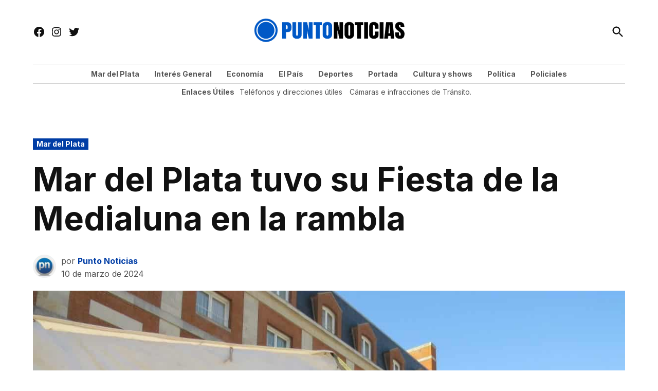

--- FILE ---
content_type: text/html; charset=UTF-8
request_url: https://puntonoticias.com/mar-del-plata-tuvo-su-fiesta-de-la-medialuna-en-la-rambla/
body_size: 27328
content:
<!doctype html>
<html lang="es" prefix="og: https://ogp.me/ns#">
<head>
	<meta charset="UTF-8" />
	<meta name="viewport" content="width=device-width, initial-scale=1" />
	<link rel="profile" href="https://gmpg.org/xfn/11" />
		<style>img:is([sizes="auto" i],[sizes^="auto," i]){contain-intrinsic-size: 3000px 1500px}</style>
	<link rel='preconnect' href='https://i0.wp.com' >
<!-- Etiqueta de Google (gtag.js) modo de consentimiento dataLayer añadido por Site Kit -->
<script id="google_gtagjs-js-consent-mode-data-layer" type="pmdelayedscript" data-cfasync="false" data-no-optimize="1" data-no-defer="1" data-no-minify="1">
window.dataLayer = window.dataLayer || [];function gtag(){dataLayer.push(arguments);}
gtag('consent', 'default', {"ad_personalization":"denied","ad_storage":"denied","ad_user_data":"denied","analytics_storage":"denied","functionality_storage":"denied","security_storage":"denied","personalization_storage":"denied","region":["AT","BE","BG","CH","CY","CZ","DE","DK","EE","ES","FI","FR","GB","GR","HR","HU","IE","IS","IT","LI","LT","LU","LV","MT","NL","NO","PL","PT","RO","SE","SI","SK"],"wait_for_update":500});
window._googlesitekitConsentCategoryMap = {"statistics":["analytics_storage"],"marketing":["ad_storage","ad_user_data","ad_personalization"],"functional":["functionality_storage","security_storage"],"preferences":["personalization_storage"]};
window._googlesitekitConsents = {"ad_personalization":"denied","ad_storage":"denied","ad_user_data":"denied","analytics_storage":"denied","functionality_storage":"denied","security_storage":"denied","personalization_storage":"denied","region":["AT","BE","BG","CH","CY","CZ","DE","DK","EE","ES","FI","FR","GB","GR","HR","HU","IE","IS","IT","LI","LT","LU","LV","MT","NL","NO","PL","PT","RO","SE","SI","SK"],"wait_for_update":500};
</script>
<!-- Fin de la etiqueta Google (gtag.js) modo de consentimiento dataLayer añadido por Site Kit -->

<!-- Optimización para motores de búsqueda de Rank Math -  https://rankmath.com/ -->
<title>Mar del Plata tuvo su Fiesta de la Medialuna en la rambla | Punto Noticias</title><link rel="preload" href="https://puntonoticias.com/wp-content/uploads/2025/05/puntonoticias-logo-4.png" as="image" imagesrcset="https://puntonoticias.com/wp-content/uploads/2025/05/puntonoticias-logo-4.png 841w, https://puntonoticias.com/wp-content/uploads/2025/05/puntonoticias-logo-4-300x59.png 300w, https://puntonoticias.com/wp-content/uploads/2025/05/puntonoticias-logo-4-768x152.png 768w, https://puntonoticias.com/wp-content/uploads/2025/05/puntonoticias-logo-4-780x154.png 780w, https://puntonoticias.com/wp-content/uploads/2025/05/puntonoticias-logo-4-400x79.png 400w" imagesizes="(max-width: 841px) 100vw, 841px" fetchpriority="high" /><link rel="preload" href="https://puntonoticias.com/wp-content/uploads/2024/03/Fiesta-medialuna-1200x900.jpg" as="image" imagesrcset="https://puntonoticias.com/wp-content/uploads/2024/03/Fiesta-medialuna-1200x900.jpg 1200w, https://puntonoticias.com/wp-content/uploads/2024/03/Fiesta-medialuna-300x225.jpg 300w, https://puntonoticias.com/wp-content/uploads/2024/03/Fiesta-medialuna-1024x768.jpg 1024w, https://puntonoticias.com/wp-content/uploads/2024/03/Fiesta-medialuna-768x576.jpg 768w, https://puntonoticias.com/wp-content/uploads/2024/03/Fiesta-medialuna-1536x1152.jpg 1536w, https://puntonoticias.com/wp-content/uploads/2024/03/Fiesta-medialuna-800x600.jpg 800w, https://puntonoticias.com/wp-content/uploads/2024/03/Fiesta-medialuna-400x300.jpg 400w, https://puntonoticias.com/wp-content/uploads/2024/03/Fiesta-medialuna-200x150.jpg 200w, https://puntonoticias.com/wp-content/uploads/2024/03/Fiesta-medialuna-1568x1176.jpg 1568w, https://puntonoticias.com/wp-content/uploads/2024/03/Fiesta-medialuna.jpg 1600w" imagesizes="(max-width: 1200px) 100vw, 1200px" fetchpriority="high" /><style id="perfmatters-used-css">.addtoany_content{clear:both;margin:16px auto;}.addtoany_list{display:inline;line-height:16px;}.a2a_kit a:empty,.a2a_kit a[class^="a2a_button_"]:has(.a2a_s_undefined){display:none;}.addtoany_list a,.widget .addtoany_list a{border:0;box-shadow:none;display:inline-block;font-size:16px;padding:0 4px;vertical-align:middle;}.addtoany_list a img{border:0;display:inline-block;opacity:1;overflow:hidden;vertical-align:baseline;}.addtoany_list a span{display:inline-block;float:none;}.addtoany_list.a2a_kit_size_32 a{font-size:32px;}.addtoany_list.a2a_kit_size_32 a:not(.addtoany_special_service)>span{height:32px;line-height:32px;width:32px;}.addtoany_list a:not(.addtoany_special_service)>span{border-radius:4px;display:inline-block;opacity:1;}.site .a2a_kit.addtoany_list a:focus,.addtoany_list a:hover,.widget .addtoany_list a:hover{background:none;border:0;box-shadow:none;}.addtoany_list a:hover img,.addtoany_list a:hover span{opacity:.7;}a.addtoany_share img{border:0;width:auto;height:auto;}</style>
<meta name="description" content="Se realizó en la ciudad por primera vez la Fiesta de la Medialuna."/>
<meta name="robots" content="follow, index, max-snippet:-1, max-video-preview:-1, max-image-preview:large"/>
<link rel="canonical" href="https://puntonoticias.com/mar-del-plata-tuvo-su-fiesta-de-la-medialuna-en-la-rambla/" />
<meta property="og:locale" content="es_ES" />
<meta property="og:type" content="article" />
<meta property="og:title" content="Mar del Plata tuvo su Fiesta de la Medialuna en la rambla | Punto Noticias" />
<meta property="og:description" content="Se realizó en la ciudad por primera vez la Fiesta de la Medialuna." />
<meta property="og:url" content="https://puntonoticias.com/mar-del-plata-tuvo-su-fiesta-de-la-medialuna-en-la-rambla/" />
<meta property="og:site_name" content="Punto Noticias Mar del Plata." />
<meta property="article:tag" content="Fiesta de la medialuna" />
<meta property="article:tag" content="Interés General" />
<meta property="article:tag" content="mar del plata" />
<meta property="article:tag" content="rambla" />
<meta property="article:section" content="Mar del Plata" />
<meta property="og:updated_time" content="2024-03-11T02:03:21+00:00" />
<meta property="og:image" content="https://puntonoticias.com/wp-content/uploads/2024/03/Fiesta-medialuna.jpg" />
<meta property="og:image:secure_url" content="https://puntonoticias.com/wp-content/uploads/2024/03/Fiesta-medialuna.jpg" />
<meta property="og:image:width" content="1600" />
<meta property="og:image:height" content="1200" />
<meta property="og:image:alt" content="Mar del Plata tuvo su Fiesta de la Medialuna en la rambla" />
<meta property="og:image:type" content="image/jpeg" />
<meta property="article:published_time" content="2024-03-10T22:07:04+00:00" />
<meta property="article:modified_time" content="2024-03-11T02:03:21+00:00" />
<meta name="twitter:card" content="summary_large_image" />
<meta name="twitter:title" content="Mar del Plata tuvo su Fiesta de la Medialuna en la rambla | Punto Noticias" />
<meta name="twitter:description" content="Se realizó en la ciudad por primera vez la Fiesta de la Medialuna." />
<meta name="twitter:image" content="https://puntonoticias.com/wp-content/uploads/2024/03/Fiesta-medialuna.jpg" />
<meta name="twitter:label1" content="Escrito por" />
<meta name="twitter:data1" content="Punto Noticias" />
<meta name="twitter:label2" content="Tiempo de lectura" />
<meta name="twitter:data2" content="3 minutos" />
<script type="application/ld+json" class="rank-math-schema">{"@context":"https://schema.org","@graph":[{"@type":["NewsMediaOrganization","Organization"],"@id":"https://puntonoticias.com/#organization","name":"Punto Noticias.","url":"https://puntonoticias.com","logo":{"@type":"ImageObject","@id":"https://puntonoticias.com/#logo","url":"https://puntonoticias.com/wp-content/uploads/2025/05/cropped-icon-puntonoticias.png","contentUrl":"https://puntonoticias.com/wp-content/uploads/2025/05/cropped-icon-puntonoticias.png","caption":"Punto Noticias Mar del Plata.","inLanguage":"es","width":"512","height":"512"}},{"@type":"WebSite","@id":"https://puntonoticias.com/#website","url":"https://puntonoticias.com","name":"Punto Noticias Mar del Plata.","alternateName":"Puntonoticias.com","publisher":{"@id":"https://puntonoticias.com/#organization"},"inLanguage":"es"},{"@type":"ImageObject","@id":"https://puntonoticias.com/wp-content/uploads/2024/03/Fiesta-medialuna.jpg","url":"https://puntonoticias.com/wp-content/uploads/2024/03/Fiesta-medialuna.jpg","width":"1600","height":"1200","inLanguage":"es"},{"@type":"BreadcrumbList","@id":"https://puntonoticias.com/mar-del-plata-tuvo-su-fiesta-de-la-medialuna-en-la-rambla/#breadcrumb","itemListElement":[{"@type":"ListItem","position":"1","item":{"@id":"https://puntonoticias.com","name":"Home"}},{"@type":"ListItem","position":"2","item":{"@id":"https://puntonoticias.com/mar-del-plata-tuvo-su-fiesta-de-la-medialuna-en-la-rambla/","name":"Mar del Plata tuvo su Fiesta de la Medialuna en la rambla"}}]},{"@type":"WebPage","@id":"https://puntonoticias.com/mar-del-plata-tuvo-su-fiesta-de-la-medialuna-en-la-rambla/#webpage","url":"https://puntonoticias.com/mar-del-plata-tuvo-su-fiesta-de-la-medialuna-en-la-rambla/","name":"Mar del Plata tuvo su Fiesta de la Medialuna en la rambla | Punto Noticias","datePublished":"2024-03-10T22:07:04+00:00","dateModified":"2024-03-11T02:03:21+00:00","isPartOf":{"@id":"https://puntonoticias.com/#website"},"primaryImageOfPage":{"@id":"https://puntonoticias.com/wp-content/uploads/2024/03/Fiesta-medialuna.jpg"},"inLanguage":"es","breadcrumb":{"@id":"https://puntonoticias.com/mar-del-plata-tuvo-su-fiesta-de-la-medialuna-en-la-rambla/#breadcrumb"}},{"@type":"Person","@id":"https://puntonoticias.com/mar-del-plata-tuvo-su-fiesta-de-la-medialuna-en-la-rambla/#author","name":"Punto Noticias","image":{"@type":"ImageObject","@id":"https://secure.gravatar.com/avatar/398713a441b0c875bc8d566cbe6e5e833352e64a81bead5be463e731cbe59350?s=96&amp;d=mm&amp;r=g","url":"https://secure.gravatar.com/avatar/398713a441b0c875bc8d566cbe6e5e833352e64a81bead5be463e731cbe59350?s=96&amp;d=mm&amp;r=g","caption":"Punto Noticias","inLanguage":"es"},"sameAs":["https://puntonoticias.com"],"worksFor":{"@id":"https://puntonoticias.com/#organization"}},{"@type":"NewsArticle","headline":"Mar del Plata tuvo su Fiesta de la Medialuna en la rambla | Punto Noticias","datePublished":"2024-03-10T22:07:04+00:00","dateModified":"2024-03-11T02:03:21+00:00","author":{"@id":"https://puntonoticias.com/mar-del-plata-tuvo-su-fiesta-de-la-medialuna-en-la-rambla/#author","name":"Punto Noticias"},"publisher":{"@id":"https://puntonoticias.com/#organization"},"description":"Se realiz\u00f3 en la ciudad por primera vez la Fiesta de la Medialuna.","name":"Mar del Plata tuvo su Fiesta de la Medialuna en la rambla | Punto Noticias","@id":"https://puntonoticias.com/mar-del-plata-tuvo-su-fiesta-de-la-medialuna-en-la-rambla/#richSnippet","isPartOf":{"@id":"https://puntonoticias.com/mar-del-plata-tuvo-su-fiesta-de-la-medialuna-en-la-rambla/#webpage"},"image":{"@id":"https://puntonoticias.com/wp-content/uploads/2024/03/Fiesta-medialuna.jpg"},"inLanguage":"es","mainEntityOfPage":{"@id":"https://puntonoticias.com/mar-del-plata-tuvo-su-fiesta-de-la-medialuna-en-la-rambla/#webpage"}}]}</script>
<!-- /Plugin Rank Math WordPress SEO -->

<link rel='dns-prefetch' href='//static.addtoany.com' />
<link rel='dns-prefetch' href='//www.googletagmanager.com' />

<link rel='dns-prefetch' href='//pagead2.googlesyndication.com' />
<link rel="alternate" type="application/rss+xml" title="Punto Noticias &raquo; Feed" href="https://puntonoticias.com/feed/" />
<link rel="alternate" type="application/rss+xml" title="Punto Noticias &raquo; Feed de los comentarios" href="https://puntonoticias.com/comments/feed/" />
<script id="wpp-js" src="https://puntonoticias.com/wp-content/plugins/wordpress-popular-posts/assets/js/wpp.min.js?ver=7.3.6" data-sampling="0" data-sampling-rate="100" data-api-url="https://puntonoticias.com/wp-json/wordpress-popular-posts" data-post-id="312930" data-token="b1abbca7b6" data-lang="0" data-debug="0" type="pmdelayedscript" data-cfasync="false" data-no-optimize="1" data-no-defer="1" data-no-minify="1"></script>
<link rel="alternate" type="application/rss+xml" title="Punto Noticias &raquo; Comentario Mar del Plata tuvo su Fiesta de la Medialuna en la rambla del feed" href="https://puntonoticias.com/mar-del-plata-tuvo-su-fiesta-de-la-medialuna-en-la-rambla/feed/" />
<link rel='stylesheet' id='wp-block-library-css' href='https://puntonoticias.com/wp-includes/css/dist/block-library/style.min.css?ver=6.8.3' media='all' />
<style id='wp-block-library-theme-inline-css'>.wp-block-audio :where(figcaption){color:#555;font-size:13px;text-align:center}.is-dark-theme .wp-block-audio :where(figcaption){color:#ffffffa6}.wp-block-audio{margin:0 0 1em}.wp-block-code{border:1px solid #ccc;border-radius:4px;font-family:Menlo,Consolas,monaco,monospace;padding:.8em 1em}.wp-block-embed :where(figcaption){color:#555;font-size:13px;text-align:center}.is-dark-theme .wp-block-embed :where(figcaption){color:#ffffffa6}.wp-block-embed{margin:0 0 1em}.blocks-gallery-caption{color:#555;font-size:13px;text-align:center}.is-dark-theme .blocks-gallery-caption{color:#ffffffa6}:root :where(.wp-block-image figcaption){color:#555;font-size:13px;text-align:center}.is-dark-theme :root :where(.wp-block-image figcaption){color:#ffffffa6}.wp-block-image{margin:0 0 1em}.wp-block-pullquote{border-bottom:4px solid;border-top:4px solid;color:currentColor;margin-bottom:1.75em}.wp-block-pullquote cite,.wp-block-pullquote footer,.wp-block-pullquote__citation{color:currentColor;font-size:.8125em;font-style:normal;text-transform:uppercase}.wp-block-quote{border-left:.25em solid;margin:0 0 1.75em;padding-left:1em}.wp-block-quote cite,.wp-block-quote footer{color:currentColor;font-size:.8125em;font-style:normal;position:relative}.wp-block-quote:where(.has-text-align-right){border-left:none;border-right:.25em solid;padding-left:0;padding-right:1em}.wp-block-quote:where(.has-text-align-center){border:none;padding-left:0}.wp-block-quote.is-large,.wp-block-quote.is-style-large,.wp-block-quote:where(.is-style-plain){border:none}.wp-block-search .wp-block-search__label{font-weight:700}.wp-block-search__button{border:1px solid #ccc;padding:.375em .625em}:where(.wp-block-group.has-background){padding:1.25em 2.375em}.wp-block-separator.has-css-opacity{opacity:.4}.wp-block-separator{border:none;border-bottom:2px solid;margin-left:auto;margin-right:auto}.wp-block-separator.has-alpha-channel-opacity{opacity:1}.wp-block-separator:not(.is-style-wide):not(.is-style-dots){width:100px}.wp-block-separator.has-background:not(.is-style-dots){border-bottom:none;height:1px}.wp-block-separator.has-background:not(.is-style-wide):not(.is-style-dots){height:2px}.wp-block-table{margin:0 0 1em}.wp-block-table td,.wp-block-table th{word-break:normal}.wp-block-table :where(figcaption){color:#555;font-size:13px;text-align:center}.is-dark-theme .wp-block-table :where(figcaption){color:#ffffffa6}.wp-block-video :where(figcaption){color:#555;font-size:13px;text-align:center}.is-dark-theme .wp-block-video :where(figcaption){color:#ffffffa6}.wp-block-video{margin:0 0 1em}:root :where(.wp-block-template-part.has-background){margin-bottom:0;margin-top:0;padding:1.25em 2.375em}</style>
<style id='classic-theme-styles-inline-css'>.wp-block-button__link{color:#fff;background-color:#32373c;border-radius:9999px;box-shadow:none;text-decoration:none;padding:calc(.667em + 2px) calc(1.333em + 2px);font-size:1.125em}.wp-block-file__button{background:#32373c;color:#fff;text-decoration:none}</style>
<style id='global-styles-inline-css'>:root{--wp--preset--aspect-ratio--square: 1;--wp--preset--aspect-ratio--4-3: 4/3;--wp--preset--aspect-ratio--3-4: 3/4;--wp--preset--aspect-ratio--3-2: 3/2;--wp--preset--aspect-ratio--2-3: 2/3;--wp--preset--aspect-ratio--16-9: 16/9;--wp--preset--aspect-ratio--9-16: 9/16;--wp--preset--color--black: #000000;--wp--preset--color--cyan-bluish-gray: #abb8c3;--wp--preset--color--white: #FFFFFF;--wp--preset--color--pale-pink: #f78da7;--wp--preset--color--vivid-red: #cf2e2e;--wp--preset--color--luminous-vivid-orange: #ff6900;--wp--preset--color--luminous-vivid-amber: #fcb900;--wp--preset--color--light-green-cyan: #7bdcb5;--wp--preset--color--vivid-green-cyan: #00d084;--wp--preset--color--pale-cyan-blue: #8ed1fc;--wp--preset--color--vivid-cyan-blue: #0693e3;--wp--preset--color--vivid-purple: #9b51e0;--wp--preset--color--primary: #003da5;--wp--preset--color--primary-variation: #00157d;--wp--preset--color--secondary: #666666;--wp--preset--color--secondary-variation: #3e3e3e;--wp--preset--color--dark-gray: #111111;--wp--preset--color--medium-gray: #767676;--wp--preset--color--light-gray: #EEEEEE;--wp--preset--gradient--vivid-cyan-blue-to-vivid-purple: linear-gradient(135deg,rgba(6,147,227,1) 0%,rgb(155,81,224) 100%);--wp--preset--gradient--light-green-cyan-to-vivid-green-cyan: linear-gradient(135deg,rgb(122,220,180) 0%,rgb(0,208,130) 100%);--wp--preset--gradient--luminous-vivid-amber-to-luminous-vivid-orange: linear-gradient(135deg,rgba(252,185,0,1) 0%,rgba(255,105,0,1) 100%);--wp--preset--gradient--luminous-vivid-orange-to-vivid-red: linear-gradient(135deg,rgba(255,105,0,1) 0%,rgb(207,46,46) 100%);--wp--preset--gradient--very-light-gray-to-cyan-bluish-gray: linear-gradient(135deg,rgb(238,238,238) 0%,rgb(169,184,195) 100%);--wp--preset--gradient--cool-to-warm-spectrum: linear-gradient(135deg,rgb(74,234,220) 0%,rgb(151,120,209) 20%,rgb(207,42,186) 40%,rgb(238,44,130) 60%,rgb(251,105,98) 80%,rgb(254,248,76) 100%);--wp--preset--gradient--blush-light-purple: linear-gradient(135deg,rgb(255,206,236) 0%,rgb(152,150,240) 100%);--wp--preset--gradient--blush-bordeaux: linear-gradient(135deg,rgb(254,205,165) 0%,rgb(254,45,45) 50%,rgb(107,0,62) 100%);--wp--preset--gradient--luminous-dusk: linear-gradient(135deg,rgb(255,203,112) 0%,rgb(199,81,192) 50%,rgb(65,88,208) 100%);--wp--preset--gradient--pale-ocean: linear-gradient(135deg,rgb(255,245,203) 0%,rgb(182,227,212) 50%,rgb(51,167,181) 100%);--wp--preset--gradient--electric-grass: linear-gradient(135deg,rgb(202,248,128) 0%,rgb(113,206,126) 100%);--wp--preset--gradient--midnight: linear-gradient(135deg,rgb(2,3,129) 0%,rgb(40,116,252) 100%);--wp--preset--gradient--grad-1: linear-gradient( 135deg,rgb( 0,61,165) 0%,rgb( 0,21,125) 100% );--wp--preset--gradient--grad-2: linear-gradient( 135deg,rgb( 102,102,102) 0%,rgb( 62,62,62) 100% );--wp--preset--gradient--grad-3: linear-gradient( 135deg,rgb( 17,17,17 ) 0%,rgb( 85,85,85 ) 100% );--wp--preset--gradient--grad-4: linear-gradient( 135deg,rgb( 68,68,68 ) 0%,rgb( 136,136,136 ) 100% );--wp--preset--gradient--grad-5: linear-gradient( 135deg,rgb( 119,119,119 ) 0%,rgb( 221,221,221 ) 100% );--wp--preset--gradient--grad-6: linear-gradient( 135deg,rgb( 221,221,221 ) 0%,rgb( 255,255,255 ) 100% );--wp--preset--font-size--small: 16px;--wp--preset--font-size--medium: 20px;--wp--preset--font-size--large: 36px;--wp--preset--font-size--x-large: 42px;--wp--preset--font-size--normal: 20px;--wp--preset--font-size--huge: 44px;--wp--preset--spacing--20: 0.44rem;--wp--preset--spacing--30: 0.67rem;--wp--preset--spacing--40: 1rem;--wp--preset--spacing--50: 1.5rem;--wp--preset--spacing--60: 2.25rem;--wp--preset--spacing--70: 3.38rem;--wp--preset--spacing--80: 5.06rem;--wp--preset--shadow--natural: 6px 6px 9px rgba(0,0,0,0.2);--wp--preset--shadow--deep: 12px 12px 50px rgba(0,0,0,0.4);--wp--preset--shadow--sharp: 6px 6px 0px rgba(0,0,0,0.2);--wp--preset--shadow--outlined: 6px 6px 0px -3px rgba(255,255,255,1),6px 6px rgba(0,0,0,1);--wp--preset--shadow--crisp: 6px 6px 0px rgba(0,0,0,1);}:where(.is-layout-flex){gap: 0.5em;}:where(.is-layout-grid){gap: 0.5em;}body .is-layout-flex{display: flex;}.is-layout-flex{flex-wrap: wrap;align-items: center;}.is-layout-flex > :is(*,div){margin: 0;}body .is-layout-grid{display: grid;}.is-layout-grid > :is(*,div){margin: 0;}:where(.wp-block-columns.is-layout-flex){gap: 2em;}:where(.wp-block-columns.is-layout-grid){gap: 2em;}:where(.wp-block-post-template.is-layout-flex){gap: 1.25em;}:where(.wp-block-post-template.is-layout-grid){gap: 1.25em;}.has-black-color{color: var(--wp--preset--color--black) !important;}.has-cyan-bluish-gray-color{color: var(--wp--preset--color--cyan-bluish-gray) !important;}.has-white-color{color: var(--wp--preset--color--white) !important;}.has-pale-pink-color{color: var(--wp--preset--color--pale-pink) !important;}.has-vivid-red-color{color: var(--wp--preset--color--vivid-red) !important;}.has-luminous-vivid-orange-color{color: var(--wp--preset--color--luminous-vivid-orange) !important;}.has-luminous-vivid-amber-color{color: var(--wp--preset--color--luminous-vivid-amber) !important;}.has-light-green-cyan-color{color: var(--wp--preset--color--light-green-cyan) !important;}.has-vivid-green-cyan-color{color: var(--wp--preset--color--vivid-green-cyan) !important;}.has-pale-cyan-blue-color{color: var(--wp--preset--color--pale-cyan-blue) !important;}.has-vivid-cyan-blue-color{color: var(--wp--preset--color--vivid-cyan-blue) !important;}.has-vivid-purple-color{color: var(--wp--preset--color--vivid-purple) !important;}.has-black-background-color{background-color: var(--wp--preset--color--black) !important;}.has-cyan-bluish-gray-background-color{background-color: var(--wp--preset--color--cyan-bluish-gray) !important;}.has-white-background-color{background-color: var(--wp--preset--color--white) !important;}.has-pale-pink-background-color{background-color: var(--wp--preset--color--pale-pink) !important;}.has-vivid-red-background-color{background-color: var(--wp--preset--color--vivid-red) !important;}.has-luminous-vivid-orange-background-color{background-color: var(--wp--preset--color--luminous-vivid-orange) !important;}.has-luminous-vivid-amber-background-color{background-color: var(--wp--preset--color--luminous-vivid-amber) !important;}.has-light-green-cyan-background-color{background-color: var(--wp--preset--color--light-green-cyan) !important;}.has-vivid-green-cyan-background-color{background-color: var(--wp--preset--color--vivid-green-cyan) !important;}.has-pale-cyan-blue-background-color{background-color: var(--wp--preset--color--pale-cyan-blue) !important;}.has-vivid-cyan-blue-background-color{background-color: var(--wp--preset--color--vivid-cyan-blue) !important;}.has-vivid-purple-background-color{background-color: var(--wp--preset--color--vivid-purple) !important;}.has-black-border-color{border-color: var(--wp--preset--color--black) !important;}.has-cyan-bluish-gray-border-color{border-color: var(--wp--preset--color--cyan-bluish-gray) !important;}.has-white-border-color{border-color: var(--wp--preset--color--white) !important;}.has-pale-pink-border-color{border-color: var(--wp--preset--color--pale-pink) !important;}.has-vivid-red-border-color{border-color: var(--wp--preset--color--vivid-red) !important;}.has-luminous-vivid-orange-border-color{border-color: var(--wp--preset--color--luminous-vivid-orange) !important;}.has-luminous-vivid-amber-border-color{border-color: var(--wp--preset--color--luminous-vivid-amber) !important;}.has-light-green-cyan-border-color{border-color: var(--wp--preset--color--light-green-cyan) !important;}.has-vivid-green-cyan-border-color{border-color: var(--wp--preset--color--vivid-green-cyan) !important;}.has-pale-cyan-blue-border-color{border-color: var(--wp--preset--color--pale-cyan-blue) !important;}.has-vivid-cyan-blue-border-color{border-color: var(--wp--preset--color--vivid-cyan-blue) !important;}.has-vivid-purple-border-color{border-color: var(--wp--preset--color--vivid-purple) !important;}.has-vivid-cyan-blue-to-vivid-purple-gradient-background{background: var(--wp--preset--gradient--vivid-cyan-blue-to-vivid-purple) !important;}.has-light-green-cyan-to-vivid-green-cyan-gradient-background{background: var(--wp--preset--gradient--light-green-cyan-to-vivid-green-cyan) !important;}.has-luminous-vivid-amber-to-luminous-vivid-orange-gradient-background{background: var(--wp--preset--gradient--luminous-vivid-amber-to-luminous-vivid-orange) !important;}.has-luminous-vivid-orange-to-vivid-red-gradient-background{background: var(--wp--preset--gradient--luminous-vivid-orange-to-vivid-red) !important;}.has-very-light-gray-to-cyan-bluish-gray-gradient-background{background: var(--wp--preset--gradient--very-light-gray-to-cyan-bluish-gray) !important;}.has-cool-to-warm-spectrum-gradient-background{background: var(--wp--preset--gradient--cool-to-warm-spectrum) !important;}.has-blush-light-purple-gradient-background{background: var(--wp--preset--gradient--blush-light-purple) !important;}.has-blush-bordeaux-gradient-background{background: var(--wp--preset--gradient--blush-bordeaux) !important;}.has-luminous-dusk-gradient-background{background: var(--wp--preset--gradient--luminous-dusk) !important;}.has-pale-ocean-gradient-background{background: var(--wp--preset--gradient--pale-ocean) !important;}.has-electric-grass-gradient-background{background: var(--wp--preset--gradient--electric-grass) !important;}.has-midnight-gradient-background{background: var(--wp--preset--gradient--midnight) !important;}.has-small-font-size{font-size: var(--wp--preset--font-size--small) !important;}.has-medium-font-size{font-size: var(--wp--preset--font-size--medium) !important;}.has-large-font-size{font-size: var(--wp--preset--font-size--large) !important;}.has-x-large-font-size{font-size: var(--wp--preset--font-size--x-large) !important;}:where(.wp-block-post-template.is-layout-flex){gap: 1.25em;}:where(.wp-block-post-template.is-layout-grid){gap: 1.25em;}:where(.wp-block-columns.is-layout-flex){gap: 2em;}:where(.wp-block-columns.is-layout-grid){gap: 2em;}:root :where(.wp-block-pullquote){font-size: 1.5em;line-height: 1.6;}</style>
<link rel='stylesheet' id='newspack-blocks-block-styles-stylesheet-css' href='https://puntonoticias.com/wp-content/plugins/newspack-blocks/dist/block_styles.css?ver=4.2.2' media='all' />
<link rel='stylesheet' id='wp-components-css' href='https://puntonoticias.com/wp-includes/css/dist/components/style.min.css?ver=6.8.3' media='all' />
<link rel='stylesheet' id='newspack-commons-css' href='https://puntonoticias.com/wp-content/plugins/newspack-plugin/dist/commons.css?ver=6.24.3' media='all' />
<link rel='stylesheet' id='newspack-reader-auth-css' href='https://puntonoticias.com/wp-content/plugins/newspack-plugin/dist/reader-auth.css?ver=6.24.3' media='all' />
<link rel='stylesheet' id='newspack-corrections-single-css' href='https://puntonoticias.com/wp-content/plugins/newspack-plugin/dist/other-scripts/corrections.css?ver=6.24.3' media='all' />
<link rel='stylesheet' id='newspack-content_gate-block-patterns-css' href='https://puntonoticias.com/wp-content/plugins/newspack-plugin/dist/content-gate-block-patterns.css?ver=6.24.3' media='all' />
<link rel='stylesheet' id='newspack-ui-css' href='https://puntonoticias.com/wp-content/plugins/newspack-plugin/dist/newspack-ui.css?ver=6.24.3' media='all' />
<link rel="stylesheet" id="wordpress-popular-posts-css-css" media="all" data-pmdelayedstyle="https://puntonoticias.com/wp-content/plugins/wordpress-popular-posts/assets/css/wpp.css?ver=7.3.6">
<link rel='stylesheet' id='newspack-style-css' href='https://puntonoticias.com/wp-content/themes/newspack-theme/style.css?ver=2.15.0' media='all' />
<link rel='stylesheet' id='newspack-print-style-css' href='https://puntonoticias.com/wp-content/themes/newspack-theme/styles/print.css?ver=2.15.0' media='print' />
<link rel='stylesheet' id='newspack-font-import-css' href='https://puntonoticias.com/wp-content/cache/perfmatters/puntonoticias.com/fonts/82d90e4717ae.google-fonts.min.css' media='all' />
<link rel='stylesheet' id='newspack-font-alternative-import-css' href='https://puntonoticias.com/wp-content/cache/perfmatters/puntonoticias.com/fonts/201d82d18484.google-fonts.min.css' media='all' />
<link rel="stylesheet" id="addtoany-css" media="all" data-pmdelayedstyle="https://puntonoticias.com/wp-content/plugins/add-to-any/addtoany.min.css?ver=1.16">
<script id="addtoany-core-js-before" type="pmdelayedscript" data-cfasync="false" data-no-optimize="1" data-no-defer="1" data-no-minify="1">
window.a2a_config=window.a2a_config||{};a2a_config.callbacks=[];a2a_config.overlays=[];a2a_config.templates={};a2a_localize = {
	Share: "Compartir",
	Save: "Guardar",
	Subscribe: "Suscribir",
	Email: "Correo electrónico",
	Bookmark: "Marcador",
	ShowAll: "Mostrar todo",
	ShowLess: "Mostrar menos",
	FindServices: "Encontrar servicio(s)",
	FindAnyServiceToAddTo: "Encuentra al instante cualquier servicio para añadir a",
	PoweredBy: "Funciona con",
	ShareViaEmail: "Compartir por correo electrónico",
	SubscribeViaEmail: "Suscribirse a través de correo electrónico",
	BookmarkInYourBrowser: "Añadir a marcadores de tu navegador",
	BookmarkInstructions: "Presiona «Ctrl+D» o «\u2318+D» para añadir esta página a marcadores",
	AddToYourFavorites: "Añadir a tus favoritos",
	SendFromWebOrProgram: "Enviar desde cualquier dirección o programa de correo electrónico ",
	EmailProgram: "Programa de correo electrónico",
	More: "Más&#8230;",
	ThanksForSharing: "¡Gracias por compartir!",
	ThanksForFollowing: "¡Gracias por seguirnos!"
};
</script>
<script defer src="https://static.addtoany.com/menu/page.js" id="addtoany-core-js" type="pmdelayedscript" data-cfasync="false" data-no-optimize="1" data-no-defer="1" data-no-minify="1"></script>
<script src="https://puntonoticias.com/wp-includes/js/jquery/jquery.min.js?ver=3.7.1" id="jquery-core-js" type="pmdelayedscript" data-cfasync="false" data-no-optimize="1" data-no-defer="1" data-no-minify="1"></script>
<script src="https://puntonoticias.com/wp-includes/js/jquery/jquery-migrate.min.js?ver=3.4.1" id="jquery-migrate-js" type="pmdelayedscript" data-cfasync="false" data-no-optimize="1" data-no-defer="1" data-no-minify="1"></script>
<script defer src="https://puntonoticias.com/wp-content/plugins/add-to-any/addtoany.min.js?ver=1.1" id="addtoany-jquery-js" type="pmdelayedscript" data-cfasync="false" data-no-optimize="1" data-no-defer="1" data-no-minify="1"></script>

<!-- Fragmento de código de la etiqueta de Google (gtag.js) añadida por Site Kit -->
<!-- Fragmento de código de Google Analytics añadido por Site Kit -->
<script src="https://www.googletagmanager.com/gtag/js?id=GT-NM2H73HJ" id="google_gtagjs-js" async type="pmdelayedscript" data-cfasync="false" data-no-optimize="1" data-no-defer="1" data-no-minify="1"></script>
<script id="google_gtagjs-js-after" type="pmdelayedscript" data-cfasync="false" data-no-optimize="1" data-no-defer="1" data-no-minify="1">
window.dataLayer = window.dataLayer || [];function gtag(){dataLayer.push(arguments);}
gtag("set","linker",{"domains":["puntonoticias.com"]});
gtag("js", new Date());
gtag("set", "developer_id.dZTNiMT", true);
gtag("config", "GT-NM2H73HJ", {"googlesitekit_post_type":"post","googlesitekit_post_date":"20240310","googlesitekit_post_author":"Punto Noticias","transport_type":"beacon"});
 window._googlesitekit = window._googlesitekit || {}; window._googlesitekit.throttledEvents = []; window._googlesitekit.gtagEvent = (name, data) => { var key = JSON.stringify( { name, data } ); if ( !! window._googlesitekit.throttledEvents[ key ] ) { return; } window._googlesitekit.throttledEvents[ key ] = true; setTimeout( () => { delete window._googlesitekit.throttledEvents[ key ]; }, 5 ); gtag( "event", name, { ...data, event_source: "site-kit" } ); };
</script>
<link rel="https://api.w.org/" href="https://puntonoticias.com/wp-json/" /><link rel="alternate" title="JSON" type="application/json" href="https://puntonoticias.com/wp-json/wp/v2/posts/312930" /><link rel="EditURI" type="application/rsd+xml" title="RSD" href="https://puntonoticias.com/xmlrpc.php?rsd" />
<meta name="generator" content="WordPress 6.8.3" />
<link rel='shortlink' href='https://puntonoticias.com/?p=312930' />
		<!-- Custom Logo: hide header text -->
		<style id="custom-logo-css">.site-title{position: absolute;clip-path: inset(50%);}</style>
		<link rel="alternate" title="oEmbed (JSON)" type="application/json+oembed" href="https://puntonoticias.com/wp-json/oembed/1.0/embed?url=https%3A%2F%2Fpuntonoticias.com%2Fmar-del-plata-tuvo-su-fiesta-de-la-medialuna-en-la-rambla%2F" />
<link rel="alternate" title="oEmbed (XML)" type="text/xml+oembed" href="https://puntonoticias.com/wp-json/oembed/1.0/embed?url=https%3A%2F%2Fpuntonoticias.com%2Fmar-del-plata-tuvo-su-fiesta-de-la-medialuna-en-la-rambla%2F&#038;format=xml" />
<meta name="generator" content="Site Kit by Google 1.166.0" />            <style id="wpp-loading-animation-styles">@-webkit-keyframes bgslide{from{background-position-x:0}to{background-position-x:-200%}}@keyframes bgslide{from{background-position-x:0}to{background-position-x:-200%}}.wpp-widget-block-placeholder,.wpp-shortcode-placeholder{margin:0 auto;width:60px;height:3px;background:#dd3737;background:linear-gradient(90deg,#dd3737 0%,#571313 10%,#dd3737 100%);background-size:200% auto;border-radius:3px;-webkit-animation:bgslide 1s infinite linear;animation:bgslide 1s infinite linear}</style>
            	<style type="text/css" id="newspack-theme-colors-variables">:root{--newspack-primary-color: #003da5;--newspack-secondary-color: #666666;--newspack-cta-color: #dd3333;--newspack-primary-contrast-color: white;--newspack-secondary-contrast-color: white;--newspack-cta-contrast-color: white;}</style>
	
	<style type="text/css" id="custom-theme-fonts">:root{--newspack-theme-font-heading: "Inter","Helvetica","sans-serif";}:root{--newspack-theme-font-body: "Open Sans","Helvetica","sans-serif";}</style>

	
<!-- Metaetiquetas de Google AdSense añadidas por Site Kit -->
<meta name="google-adsense-platform-account" content="ca-host-pub-2644536267352236">
<meta name="google-adsense-platform-domain" content="sitekit.withgoogle.com">
<!-- Acabar con las metaetiquetas de Google AdSense añadidas por Site Kit -->
<script src="https://puntonoticias.com/wp-content/plugins/perfmatters/vendor/fastclick/pmfastclick.min.js" defer></script><script>"addEventListener"in document&&document.addEventListener("DOMContentLoaded",function(){FastClick.attach(document.body)},!1);</script>
<!-- Fragmento de código de Google Adsense añadido por Site Kit -->
<script async src="https://pagead2.googlesyndication.com/pagead/js/adsbygoogle.js?client=ca-pub-8697103997468287&amp;host=ca-host-pub-2644536267352236" crossorigin="anonymous" type="pmdelayedscript" data-cfasync="false" data-no-optimize="1" data-no-defer="1" data-no-minify="1"></script>

<!-- Final del fragmento de código de Google Adsense añadido por Site Kit -->
<link rel="icon" href="https://puntonoticias.com/wp-content/uploads/2023/01/cropped-icon-puntonoticias-32x32.png" sizes="32x32" />
<link rel="icon" href="https://puntonoticias.com/wp-content/uploads/2023/01/cropped-icon-puntonoticias-192x192.png" sizes="192x192" />
<link rel="apple-touch-icon" href="https://puntonoticias.com/wp-content/uploads/2023/01/cropped-icon-puntonoticias-180x180.png" />
<meta name="msapplication-TileImage" content="https://puntonoticias.com/wp-content/uploads/2023/01/cropped-icon-puntonoticias-270x270.png" />
<noscript><style>.perfmatters-lazy[data-src]{display:none !important;}</style></noscript><style>.perfmatters-lazy-youtube{position:relative;width:100%;max-width:100%;height:0;padding-bottom:56.23%;overflow:hidden}.perfmatters-lazy-youtube img{position:absolute;top:0;right:0;bottom:0;left:0;display:block;width:100%;max-width:100%;height:auto;margin:auto;border:none;cursor:pointer;transition:.5s all;-webkit-transition:.5s all;-moz-transition:.5s all}.perfmatters-lazy-youtube img:hover{-webkit-filter:brightness(75%)}.perfmatters-lazy-youtube .play{position:absolute;top:50%;left:50%;right:auto;width:68px;height:48px;margin-left:-34px;margin-top:-24px;background:url(https://puntonoticias.com/wp-content/plugins/perfmatters/img/youtube.svg) no-repeat;background-position:center;background-size:cover;pointer-events:none;filter:grayscale(1)}.perfmatters-lazy-youtube:hover .play{filter:grayscale(0)}.perfmatters-lazy-youtube iframe{position:absolute;top:0;left:0;width:100%;height:100%;z-index:99}.wp-has-aspect-ratio .wp-block-embed__wrapper{position:relative;}.wp-has-aspect-ratio .perfmatters-lazy-youtube{position:absolute;top:0;right:0;bottom:0;left:0;width:100%;height:100%;padding-bottom:0}</style></head>

<body class="wp-singular post-template-default single single-post postid-312930 single-format-standard wp-custom-logo wp-embed-responsive wp-theme-newspack-theme singular hide-site-tagline h-nsub h-db h-cl h-dh has-highlight-menu has-sidebar cat-mar-del-plata has-featured-image single-featured-image-default has-large-featured-image footer-logo-small newspack--font-loading" data-amp-auto-lightbox-disable>
	<aside id="mobile-sidebar-fallback" class="mobile-sidebar">
		<button class="mobile-menu-toggle">
			<svg class="svg-icon" width="20" height="20" aria-hidden="true" role="img" xmlns="http://www.w3.org/2000/svg" viewBox="0 0 24 24"><path d="M19 6.41L17.59 5 12 10.59 6.41 5 5 6.41 10.59 12 5 17.59 6.41 19 12 13.41 17.59 19 19 17.59 13.41 12z" /><path d="M0 0h24v24H0z" fill="none" /></svg>			Cerrar		</button>

		
<form role="search" method="get" class="search-form" action="https://puntonoticias.com/">
	<label for="search-form-1">
		<span class="screen-reader-text">Buscar:</span>
	</label>
	<input type="search" id="search-form-1" class="search-field" placeholder="Buscar &hellip;" value="" name="s" />
	<button type="submit" class="search-submit">
		<svg class="svg-icon" width="28" height="28" aria-hidden="true" role="img" xmlns="http://www.w3.org/2000/svg" viewBox="0 0 24 24"><path d="M15.5 14h-.79l-.28-.27C15.41 12.59 16 11.11 16 9.5 16 5.91 13.09 3 9.5 3S3 5.91 3 9.5 5.91 16 9.5 16c1.61 0 3.09-.59 4.23-1.57l.27.28v.79l5 4.99L20.49 19l-4.99-5zm-6 0C7.01 14 5 11.99 5 9.5S7.01 5 9.5 5 14 7.01 14 9.5 11.99 14 9.5 14z" /><path d="M0 0h24v24H0z" fill="none" /></svg>		<span class="screen-reader-text">
			Buscar		</span>
	</button>
</form>
		<nav class="main-navigation nav1 dd-menu" aria-label="Menú Superior" toolbar-target="site-navigation" toolbar="(min-width: 767px)">
			<ul id="menu-header" class="main-menu"><li id="menu-item-288572" class="menu-item menu-item-type-taxonomy menu-item-object-category current-post-ancestor current-menu-parent current-post-parent menu-item-288572"><a href="https://puntonoticias.com/category/mar-del-plata/">Mar del Plata</a></li>
<li id="menu-item-288573" class="menu-item menu-item-type-taxonomy menu-item-object-category menu-item-288573"><a href="https://puntonoticias.com/category/interes-general/">Interés General</a></li>
<li id="menu-item-288574" class="menu-item menu-item-type-taxonomy menu-item-object-category menu-item-288574"><a href="https://puntonoticias.com/category/economia/">Economía</a></li>
<li id="menu-item-288575" class="menu-item menu-item-type-taxonomy menu-item-object-category menu-item-288575"><a href="https://puntonoticias.com/category/elpais/">El País</a></li>
<li id="menu-item-288576" class="menu-item menu-item-type-taxonomy menu-item-object-category menu-item-288576"><a href="https://puntonoticias.com/category/deportes/">Deportes</a></li>
<li id="menu-item-288577" class="menu-item menu-item-type-taxonomy menu-item-object-category menu-item-288577"><a href="https://puntonoticias.com/category/portada/">Portada</a></li>
<li id="menu-item-288578" class="menu-item menu-item-type-taxonomy menu-item-object-category menu-item-288578"><a href="https://puntonoticias.com/category/cultura-shows/">Cultura y shows</a></li>
<li id="menu-item-288579" class="menu-item menu-item-type-taxonomy menu-item-object-category menu-item-288579"><a href="https://puntonoticias.com/category/politica/">Política</a></li>
<li id="menu-item-288580" class="menu-item menu-item-type-taxonomy menu-item-object-category menu-item-288580"><a href="https://puntonoticias.com/category/policiales/">Policiales</a></li>
</ul>		</nav>
			<nav class="social-navigation" aria-label="Menú de enlaces sociales" toolbar="(min-width: 767px)" toolbar-target="social-nav-contain">
		<ul id="menu-social-links" class="social-links-menu"><li id="menu-item-308253" class="menu-item menu-item-type-custom menu-item-object-custom menu-item-308253"><a href="https://www.facebook.com/puntonoticiasmdp"><span class="screen-reader-text">Facebook</span><svg class="svg-icon" width="0" height="0" aria-hidden="true" role="img" viewBox="0 0 24 24" xmlns="http://www.w3.org/2000/svg"><path d="M12 2C6.5 2 2 6.5 2 12c0 5 3.7 9.1 8.4 9.9v-7H7.9V12h2.5V9.8c0-2.5 1.5-3.9 3.8-3.9 1.1 0 2.2.2 2.2.2v2.5h-1.3c-1.2 0-1.6.8-1.6 1.6V12h2.8l-.4 2.9h-2.3v7C18.3 21.1 22 17 22 12c0-5.5-4.5-10-10-10z"></path></svg></a></li>
<li id="menu-item-308255" class="menu-item menu-item-type-custom menu-item-object-custom menu-item-308255"><a href="https://instagram.com/puntonoticiascom"><span class="screen-reader-text">Instagram</span><svg class="svg-icon" width="0" height="0" aria-hidden="true" role="img" viewBox="0 0 24 24" xmlns="http://www.w3.org/2000/svg"><path d="M12,4.622c2.403,0,2.688,0.009,3.637,0.052c0.877,0.04,1.354,0.187,1.671,0.31c0.42,0.163,0.72,0.358,1.035,0.673 c0.315,0.315,0.51,0.615,0.673,1.035c0.123,0.317,0.27,0.794,0.31,1.671c0.043,0.949,0.052,1.234,0.052,3.637 s-0.009,2.688-0.052,3.637c-0.04,0.877-0.187,1.354-0.31,1.671c-0.163,0.42-0.358,0.72-0.673,1.035 c-0.315,0.315-0.615,0.51-1.035,0.673c-0.317,0.123-0.794,0.27-1.671,0.31c-0.949,0.043-1.233,0.052-3.637,0.052 s-2.688-0.009-3.637-0.052c-0.877-0.04-1.354-0.187-1.671-0.31c-0.42-0.163-0.72-0.358-1.035-0.673 c-0.315-0.315-0.51-0.615-0.673-1.035c-0.123-0.317-0.27-0.794-0.31-1.671C4.631,14.688,4.622,14.403,4.622,12 s0.009-2.688,0.052-3.637c0.04-0.877,0.187-1.354,0.31-1.671c0.163-0.42,0.358-0.72,0.673-1.035 c0.315-0.315,0.615-0.51,1.035-0.673c0.317-0.123,0.794-0.27,1.671-0.31C9.312,4.631,9.597,4.622,12,4.622 M12,3 C9.556,3,9.249,3.01,8.289,3.054C7.331,3.098,6.677,3.25,6.105,3.472C5.513,3.702,5.011,4.01,4.511,4.511 c-0.5,0.5-0.808,1.002-1.038,1.594C3.25,6.677,3.098,7.331,3.054,8.289C3.01,9.249,3,9.556,3,12c0,2.444,0.01,2.751,0.054,3.711 c0.044,0.958,0.196,1.612,0.418,2.185c0.23,0.592,0.538,1.094,1.038,1.594c0.5,0.5,1.002,0.808,1.594,1.038 c0.572,0.222,1.227,0.375,2.185,0.418C9.249,20.99,9.556,21,12,21s2.751-0.01,3.711-0.054c0.958-0.044,1.612-0.196,2.185-0.418 c0.592-0.23,1.094-0.538,1.594-1.038c0.5-0.5,0.808-1.002,1.038-1.594c0.222-0.572,0.375-1.227,0.418-2.185 C20.99,14.751,21,14.444,21,12s-0.01-2.751-0.054-3.711c-0.044-0.958-0.196-1.612-0.418-2.185c-0.23-0.592-0.538-1.094-1.038-1.594 c-0.5-0.5-1.002-0.808-1.594-1.038c-0.572-0.222-1.227-0.375-2.185-0.418C14.751,3.01,14.444,3,12,3L12,3z M12,7.378 c-2.552,0-4.622,2.069-4.622,4.622S9.448,16.622,12,16.622s4.622-2.069,4.622-4.622S14.552,7.378,12,7.378z M12,15 c-1.657,0-3-1.343-3-3s1.343-3,3-3s3,1.343,3,3S13.657,15,12,15z M16.804,6.116c-0.596,0-1.08,0.484-1.08,1.08 s0.484,1.08,1.08,1.08c0.596,0,1.08-0.484,1.08-1.08S17.401,6.116,16.804,6.116z"></path></svg></a></li>
<li id="menu-item-308256" class="menu-item menu-item-type-custom menu-item-object-custom menu-item-308256"><a href="https://twitter.com/Puntonoticias"><span class="screen-reader-text">Twitter</span><svg class="svg-icon" width="0" height="0" aria-hidden="true" role="img" viewBox="0 0 24 24" xmlns="http://www.w3.org/2000/svg"><path d="M22.23,5.924c-0.736,0.326-1.527,0.547-2.357,0.646c0.847-0.508,1.498-1.312,1.804-2.27 c-0.793,0.47-1.671,0.812-2.606,0.996C18.324,4.498,17.257,4,16.077,4c-2.266,0-4.103,1.837-4.103,4.103 c0,0.322,0.036,0.635,0.106,0.935C8.67,8.867,5.647,7.234,3.623,4.751C3.27,5.357,3.067,6.062,3.067,6.814 c0,1.424,0.724,2.679,1.825,3.415c-0.673-0.021-1.305-0.206-1.859-0.513c0,0.017,0,0.034,0,0.052c0,1.988,1.414,3.647,3.292,4.023 c-0.344,0.094-0.707,0.144-1.081,0.144c-0.264,0-0.521-0.026-0.772-0.074c0.522,1.63,2.038,2.816,3.833,2.85 c-1.404,1.1-3.174,1.756-5.096,1.756c-0.331,0-0.658-0.019-0.979-0.057c1.816,1.164,3.973,1.843,6.29,1.843 c7.547,0,11.675-6.252,11.675-11.675c0-0.178-0.004-0.355-0.012-0.531C20.985,7.47,21.68,6.747,22.23,5.924z"></path></svg></a></li>
</ul>	</nav><!-- .social-navigation -->
	
	</aside>
	<aside id="desktop-sidebar-fallback" class="desktop-sidebar dir-left">
		<button class="desktop-menu-toggle">
			<svg class="svg-icon" width="20" height="20" aria-hidden="true" role="img" xmlns="http://www.w3.org/2000/svg" viewBox="0 0 24 24"><path d="M19 6.41L17.59 5 12 10.59 6.41 5 5 6.41 10.59 12 5 17.59 6.41 19 12 13.41 17.59 19 19 17.59 13.41 12z" /><path d="M0 0h24v24H0z" fill="none" /></svg>			Cerrar		</button>
	</aside>

<div id="page" class="site">
	<a class="skip-link screen-reader-text" href="#main">Saltar al contenido</a>

	
	<header id="masthead" class="site-header hide-header-search" [class]="searchVisible ? 'show-header-search site-header ' : 'hide-header-search site-header'">

					
			<div class="middle-header-contain">
				<div class="wrapper">
					
											<div id="social-nav-contain" class="desktop-only">
								<nav class="social-navigation" aria-label="Menú de enlaces sociales" toolbar="(min-width: 767px)" toolbar-target="social-nav-contain">
		<ul id="menu-social-links-1" class="social-links-menu"><li class="menu-item menu-item-type-custom menu-item-object-custom menu-item-308253"><a href="https://www.facebook.com/puntonoticiasmdp"><span class="screen-reader-text">Facebook</span><svg class="svg-icon" width="0" height="0" aria-hidden="true" role="img" viewBox="0 0 24 24" xmlns="http://www.w3.org/2000/svg"><path d="M12 2C6.5 2 2 6.5 2 12c0 5 3.7 9.1 8.4 9.9v-7H7.9V12h2.5V9.8c0-2.5 1.5-3.9 3.8-3.9 1.1 0 2.2.2 2.2.2v2.5h-1.3c-1.2 0-1.6.8-1.6 1.6V12h2.8l-.4 2.9h-2.3v7C18.3 21.1 22 17 22 12c0-5.5-4.5-10-10-10z"></path></svg></a></li>
<li class="menu-item menu-item-type-custom menu-item-object-custom menu-item-308255"><a href="https://instagram.com/puntonoticiascom"><span class="screen-reader-text">Instagram</span><svg class="svg-icon" width="0" height="0" aria-hidden="true" role="img" viewBox="0 0 24 24" xmlns="http://www.w3.org/2000/svg"><path d="M12,4.622c2.403,0,2.688,0.009,3.637,0.052c0.877,0.04,1.354,0.187,1.671,0.31c0.42,0.163,0.72,0.358,1.035,0.673 c0.315,0.315,0.51,0.615,0.673,1.035c0.123,0.317,0.27,0.794,0.31,1.671c0.043,0.949,0.052,1.234,0.052,3.637 s-0.009,2.688-0.052,3.637c-0.04,0.877-0.187,1.354-0.31,1.671c-0.163,0.42-0.358,0.72-0.673,1.035 c-0.315,0.315-0.615,0.51-1.035,0.673c-0.317,0.123-0.794,0.27-1.671,0.31c-0.949,0.043-1.233,0.052-3.637,0.052 s-2.688-0.009-3.637-0.052c-0.877-0.04-1.354-0.187-1.671-0.31c-0.42-0.163-0.72-0.358-1.035-0.673 c-0.315-0.315-0.51-0.615-0.673-1.035c-0.123-0.317-0.27-0.794-0.31-1.671C4.631,14.688,4.622,14.403,4.622,12 s0.009-2.688,0.052-3.637c0.04-0.877,0.187-1.354,0.31-1.671c0.163-0.42,0.358-0.72,0.673-1.035 c0.315-0.315,0.615-0.51,1.035-0.673c0.317-0.123,0.794-0.27,1.671-0.31C9.312,4.631,9.597,4.622,12,4.622 M12,3 C9.556,3,9.249,3.01,8.289,3.054C7.331,3.098,6.677,3.25,6.105,3.472C5.513,3.702,5.011,4.01,4.511,4.511 c-0.5,0.5-0.808,1.002-1.038,1.594C3.25,6.677,3.098,7.331,3.054,8.289C3.01,9.249,3,9.556,3,12c0,2.444,0.01,2.751,0.054,3.711 c0.044,0.958,0.196,1.612,0.418,2.185c0.23,0.592,0.538,1.094,1.038,1.594c0.5,0.5,1.002,0.808,1.594,1.038 c0.572,0.222,1.227,0.375,2.185,0.418C9.249,20.99,9.556,21,12,21s2.751-0.01,3.711-0.054c0.958-0.044,1.612-0.196,2.185-0.418 c0.592-0.23,1.094-0.538,1.594-1.038c0.5-0.5,0.808-1.002,1.038-1.594c0.222-0.572,0.375-1.227,0.418-2.185 C20.99,14.751,21,14.444,21,12s-0.01-2.751-0.054-3.711c-0.044-0.958-0.196-1.612-0.418-2.185c-0.23-0.592-0.538-1.094-1.038-1.594 c-0.5-0.5-1.002-0.808-1.594-1.038c-0.572-0.222-1.227-0.375-2.185-0.418C14.751,3.01,14.444,3,12,3L12,3z M12,7.378 c-2.552,0-4.622,2.069-4.622,4.622S9.448,16.622,12,16.622s4.622-2.069,4.622-4.622S14.552,7.378,12,7.378z M12,15 c-1.657,0-3-1.343-3-3s1.343-3,3-3s3,1.343,3,3S13.657,15,12,15z M16.804,6.116c-0.596,0-1.08,0.484-1.08,1.08 s0.484,1.08,1.08,1.08c0.596,0,1.08-0.484,1.08-1.08S17.401,6.116,16.804,6.116z"></path></svg></a></li>
<li class="menu-item menu-item-type-custom menu-item-object-custom menu-item-308256"><a href="https://twitter.com/Puntonoticias"><span class="screen-reader-text">Twitter</span><svg class="svg-icon" width="0" height="0" aria-hidden="true" role="img" viewBox="0 0 24 24" xmlns="http://www.w3.org/2000/svg"><path d="M22.23,5.924c-0.736,0.326-1.527,0.547-2.357,0.646c0.847-0.508,1.498-1.312,1.804-2.27 c-0.793,0.47-1.671,0.812-2.606,0.996C18.324,4.498,17.257,4,16.077,4c-2.266,0-4.103,1.837-4.103,4.103 c0,0.322,0.036,0.635,0.106,0.935C8.67,8.867,5.647,7.234,3.623,4.751C3.27,5.357,3.067,6.062,3.067,6.814 c0,1.424,0.724,2.679,1.825,3.415c-0.673-0.021-1.305-0.206-1.859-0.513c0,0.017,0,0.034,0,0.052c0,1.988,1.414,3.647,3.292,4.023 c-0.344,0.094-0.707,0.144-1.081,0.144c-0.264,0-0.521-0.026-0.772-0.074c0.522,1.63,2.038,2.816,3.833,2.85 c-1.404,1.1-3.174,1.756-5.096,1.756c-0.331,0-0.658-0.019-0.979-0.057c1.816,1.164,3.973,1.843,6.29,1.843 c7.547,0,11.675-6.252,11.675-11.675c0-0.178-0.004-0.355-0.012-0.531C20.985,7.47,21.68,6.747,22.23,5.924z"></path></svg></a></li>
</ul>	</nav><!-- .social-navigation -->
							</div>
					
					
					<div class="site-branding">

	
		<style>.site-header .custom-logo{height: 61px;max-height: 166px;max-width: 600px;width: 309px;}@media (max-width: 781px){.site-header .custom-logo{max-width: 175px;max-height: 35px;}}@media (min-width: 782px){.h-stk:not(.h-sub) .site-header .custom-logo{max-height: 79px;max-width: 400px;}.h-sub .site-header .custom-logo{max-width: 200px;max-height: 39px;}}@media (max-width: 1199px) and (min-width: 782px){.h-stk.h-cl:not(.h-sub) .site-header .custom-logo{max-width: 100%;width: auto;}}</style><a href="https://puntonoticias.com/" class="custom-logo-link" rel="home"><img data-perfmatters-preload width="841" height="166" src="https://puntonoticias.com/wp-content/uploads/2025/05/puntonoticias-logo-4.png" class="custom-logo" alt="Punto Noticias" decoding="async" fetchpriority="high" srcset="https://puntonoticias.com/wp-content/uploads/2025/05/puntonoticias-logo-4.png 841w, https://puntonoticias.com/wp-content/uploads/2025/05/puntonoticias-logo-4-300x59.png 300w, https://puntonoticias.com/wp-content/uploads/2025/05/puntonoticias-logo-4-768x152.png 768w, https://puntonoticias.com/wp-content/uploads/2025/05/puntonoticias-logo-4-780x154.png 780w, https://puntonoticias.com/wp-content/uploads/2025/05/puntonoticias-logo-4-400x79.png 400w" sizes="(max-width: 841px) 100vw, 841px" /></a>
	<div class="site-identity">
		<p class="site-title"><a href="https://puntonoticias.com/" rel="home">Punto Noticias</a></p>				<p class="site-description">
					Noticias de Mar del Plata.				</p>
			</div><!-- .site-identity -->

</div><!-- .site-branding -->

					

					<div class="nav-wrapper desktop-only">
						<div id="tertiary-nav-contain">
													</div><!-- #tertiary-nav-contain -->

						
<div class="header-search-contain">
	<button id="search-toggle" on="tap:AMP.setState( { searchVisible: !searchVisible } ), search-form-2.focus" aria-controls="search-menu" [aria-expanded]="searchVisible ? 'true' : 'false'" aria-expanded="false">
		<span class="screen-reader-text" [text]="searchVisible ? 'Cerrar Búsqueda' : 'Open Search'">
			Open Search		</span>
		<span class="search-icon"><svg class="svg-icon" width="28" height="28" aria-hidden="true" role="img" xmlns="http://www.w3.org/2000/svg" viewBox="0 0 24 24"><path d="M15.5 14h-.79l-.28-.27C15.41 12.59 16 11.11 16 9.5 16 5.91 13.09 3 9.5 3S3 5.91 3 9.5 5.91 16 9.5 16c1.61 0 3.09-.59 4.23-1.57l.27.28v.79l5 4.99L20.49 19l-4.99-5zm-6 0C7.01 14 5 11.99 5 9.5S7.01 5 9.5 5 14 7.01 14 9.5 11.99 14 9.5 14z" /><path d="M0 0h24v24H0z" fill="none" /></svg></span>
		<span class="close-icon"><svg class="svg-icon" width="28" height="28" aria-hidden="true" role="img" xmlns="http://www.w3.org/2000/svg" viewBox="0 0 24 24"><path d="M19 6.41L17.59 5 12 10.59 6.41 5 5 6.41 10.59 12 5 17.59 6.41 19 12 13.41 17.59 19 19 17.59 13.41 12z" /><path d="M0 0h24v24H0z" fill="none" /></svg></span>
	</button>
	<div id="header-search" [aria-expanded]="searchVisible ? 'true' : 'false'" aria-expanded="false">
		
<form role="search" method="get" class="search-form" action="https://puntonoticias.com/">
	<label for="search-form-2">
		<span class="screen-reader-text">Buscar:</span>
	</label>
	<input type="search" id="search-form-2" class="search-field" placeholder="Buscar &hellip;" value="" name="s" />
	<button type="submit" class="search-submit">
		<svg class="svg-icon" width="28" height="28" aria-hidden="true" role="img" xmlns="http://www.w3.org/2000/svg" viewBox="0 0 24 24"><path d="M15.5 14h-.79l-.28-.27C15.41 12.59 16 11.11 16 9.5 16 5.91 13.09 3 9.5 3S3 5.91 3 9.5 5.91 16 9.5 16c1.61 0 3.09-.59 4.23-1.57l.27.28v.79l5 4.99L20.49 19l-4.99-5zm-6 0C7.01 14 5 11.99 5 9.5S7.01 5 9.5 5 14 7.01 14 9.5 11.99 14 9.5 14z" /><path d="M0 0h24v24H0z" fill="none" /></svg>		<span class="screen-reader-text">
			Buscar		</span>
	</button>
</form>
	</div><!-- #header-search -->
</div><!-- .header-search-contain -->
					</div><!-- .nav-wrapper -->

					
					
					
											<button class="mobile-menu-toggle" on="tap:mobile-sidebar.toggle">
							<svg class="svg-icon" width="20" height="20" aria-hidden="true" role="img" xmlns="http://www.w3.org/2000/svg" viewBox="0 0 24 24"><path d="M0 0h24v24H0z" fill="none" /><path d="M3 18h18v-2H3v2zm0-5h18v-2H3v2zm0-7v2h18V6H3z" /></svg>							<span>Menú</span>
						</button>
					
					
				</div><!-- .wrapper -->
			</div><!-- .middle-header-contain -->


							<div class="bottom-header-contain desktop-only">
					<div class="wrapper">
						<div id="site-navigation">
									<nav class="main-navigation nav1 dd-menu" aria-label="Menú Superior" toolbar-target="site-navigation" toolbar="(min-width: 767px)">
			<ul id="menu-header-1" class="main-menu"><li class="menu-item menu-item-type-taxonomy menu-item-object-category current-post-ancestor current-menu-parent current-post-parent menu-item-288572"><a href="https://puntonoticias.com/category/mar-del-plata/">Mar del Plata</a></li>
<li class="menu-item menu-item-type-taxonomy menu-item-object-category menu-item-288573"><a href="https://puntonoticias.com/category/interes-general/">Interés General</a></li>
<li class="menu-item menu-item-type-taxonomy menu-item-object-category menu-item-288574"><a href="https://puntonoticias.com/category/economia/">Economía</a></li>
<li class="menu-item menu-item-type-taxonomy menu-item-object-category menu-item-288575"><a href="https://puntonoticias.com/category/elpais/">El País</a></li>
<li class="menu-item menu-item-type-taxonomy menu-item-object-category menu-item-288576"><a href="https://puntonoticias.com/category/deportes/">Deportes</a></li>
<li class="menu-item menu-item-type-taxonomy menu-item-object-category menu-item-288577"><a href="https://puntonoticias.com/category/portada/">Portada</a></li>
<li class="menu-item menu-item-type-taxonomy menu-item-object-category menu-item-288578"><a href="https://puntonoticias.com/category/cultura-shows/">Cultura y shows</a></li>
<li class="menu-item menu-item-type-taxonomy menu-item-object-category menu-item-288579"><a href="https://puntonoticias.com/category/politica/">Política</a></li>
<li class="menu-item menu-item-type-taxonomy menu-item-object-category menu-item-288580"><a href="https://puntonoticias.com/category/policiales/">Policiales</a></li>
</ul>		</nav>
								</div>

											</div><!-- .wrapper -->
				</div><!-- .bottom-header-contain -->
							<div class="highlight-menu-contain desktop-only">
					<div class="wrapper">
						<nav class="highlight-menu" aria-label="Highlight Menu">
							<ul id="menu-enlaces-utiles" class="menu"><li><span class="menu-label">Enlaces Útiles</span></li><li id="menu-item-292232" class="menu-item menu-item-type-post_type menu-item-object-page menu-item-292232"><a href="https://puntonoticias.com/telefonos-y-direcciones-utiles/">Teléfonos y direcciones útiles</a></li>
<li id="menu-item-292230" class="menu-item menu-item-type-post_type menu-item-object-page menu-item-292230"><a href="https://puntonoticias.com/fotomultas-camaras-e-infracciones-de-transito/">Cámaras e infracciones de Tránsito.</a></li>
</ul>						</nav>
					</div><!-- .wrapper -->
				</div><!-- .highlight-menu-contain -->
					
			</header><!-- #masthead -->

	
	
	
	<div id="content" class="site-content">

	<section id="primary" class="content-area category-mar-del-plata tag-fiesta-de-la-medialuna tag-interes-general tag-mar-del-plata tag-rambla">
		<main id="main" class="site-main">

			
	<header class="entry-header">
		
	<span class="cat-links"><span class="screen-reader-text">Publicado en</span><a href="https://puntonoticias.com/category/mar-del-plata/" rel="category tag">Mar del Plata</a></span>			<h1 class="entry-title ">
			Mar del Plata tuvo su Fiesta de la Medialuna en la rambla		</h1>
		
	<div class="entry-subhead">
									<div class="entry-meta">
					<span class="author-avatar"><img alt src="data:image/svg+xml,%3Csvg%20xmlns=&#039;http://www.w3.org/2000/svg&#039;%20width=&#039;96&#039;%20height=&#039;96&#039;%20viewBox=&#039;0%200%2096%2096&#039;%3E%3C/svg%3E" class="avatar avatar-96 photo perfmatters-lazy" height="96" width="96" decoding="async" data-src="https://secure.gravatar.com/avatar/398713a441b0c875bc8d566cbe6e5e833352e64a81bead5be463e731cbe59350?s=96&#038;d=mm&#038;r=g" data-srcset="https://secure.gravatar.com/avatar/398713a441b0c875bc8d566cbe6e5e833352e64a81bead5be463e731cbe59350?s=192&#038;d=mm&#038;r=g 2x" /><noscript><img alt='' src='https://secure.gravatar.com/avatar/398713a441b0c875bc8d566cbe6e5e833352e64a81bead5be463e731cbe59350?s=96&#038;d=mm&#038;r=g' srcset='https://secure.gravatar.com/avatar/398713a441b0c875bc8d566cbe6e5e833352e64a81bead5be463e731cbe59350?s=192&#038;d=mm&#038;r=g 2x' class='avatar avatar-96 photo' height='96' width='96' decoding='async'/></noscript></span><span class="byline"><span>por</span> <span class="author vcard"><a class="url fn n" href="https://puntonoticias.com/author/punto-noticias/">Punto Noticias</a></span></span><span class="posted-on"><time class="entry-date published" datetime="2024-03-10T22:07:04+00:00">10 de marzo de 2024</time><time class="updated" datetime="2024-03-11T02:03:21+00:00">11 de marzo de 2024</time></span>				</div><!-- .meta-info -->
								</div>
	</header>

	
			<figure class="post-thumbnail">

				<img data-perfmatters-preload width="1200" height="900" src="https://puntonoticias.com/wp-content/uploads/2024/03/Fiesta-medialuna-1200x900.jpg" class="attachment-newspack-featured-image size-newspack-featured-image wp-post-image" alt="" data-hero-candidate="1" fetchpriority="high" decoding="async" srcset="https://puntonoticias.com/wp-content/uploads/2024/03/Fiesta-medialuna-1200x900.jpg 1200w, https://puntonoticias.com/wp-content/uploads/2024/03/Fiesta-medialuna-300x225.jpg 300w, https://puntonoticias.com/wp-content/uploads/2024/03/Fiesta-medialuna-1024x768.jpg 1024w, https://puntonoticias.com/wp-content/uploads/2024/03/Fiesta-medialuna-768x576.jpg 768w, https://puntonoticias.com/wp-content/uploads/2024/03/Fiesta-medialuna-1536x1152.jpg 1536w, https://puntonoticias.com/wp-content/uploads/2024/03/Fiesta-medialuna-800x600.jpg 800w, https://puntonoticias.com/wp-content/uploads/2024/03/Fiesta-medialuna-400x300.jpg 400w, https://puntonoticias.com/wp-content/uploads/2024/03/Fiesta-medialuna-200x150.jpg 200w, https://puntonoticias.com/wp-content/uploads/2024/03/Fiesta-medialuna-1568x1176.jpg 1568w, https://puntonoticias.com/wp-content/uploads/2024/03/Fiesta-medialuna.jpg 1600w" sizes="(max-width: 1200px) 100vw, 1200px" />
			</figure><!-- .post-thumbnail -->

		
				<div class="main-content">

					

<article id="post-312930" class="post-312930 post type-post status-publish format-standard has-post-thumbnail hentry category-mar-del-plata tag-fiesta-de-la-medialuna tag-interes-general tag-mar-del-plata tag-rambla entry">
	<div class="entry-content">

		
		<div class="addtoany_share_save_container addtoany_content addtoany_content_top"><div class="a2a_kit a2a_kit_size_32 addtoany_list" data-a2a-url="https://puntonoticias.com/mar-del-plata-tuvo-su-fiesta-de-la-medialuna-en-la-rambla/" data-a2a-title="Mar del Plata tuvo su Fiesta de la Medialuna en la rambla"><a class="a2a_button_email" href="https://www.addtoany.com/add_to/email?linkurl=https%3A%2F%2Fpuntonoticias.com%2Fmar-del-plata-tuvo-su-fiesta-de-la-medialuna-en-la-rambla%2F&amp;linkname=Mar%20del%20Plata%20tuvo%20su%20Fiesta%20de%20la%20Medialuna%20en%20la%20rambla" title="Email" rel="nofollow noopener" target="_blank"></a><a class="a2a_button_print" href="https://www.addtoany.com/add_to/print?linkurl=https%3A%2F%2Fpuntonoticias.com%2Fmar-del-plata-tuvo-su-fiesta-de-la-medialuna-en-la-rambla%2F&amp;linkname=Mar%20del%20Plata%20tuvo%20su%20Fiesta%20de%20la%20Medialuna%20en%20la%20rambla" title="Print" rel="nofollow noopener" target="_blank"></a><a class="a2a_button_facebook" href="https://www.addtoany.com/add_to/facebook?linkurl=https%3A%2F%2Fpuntonoticias.com%2Fmar-del-plata-tuvo-su-fiesta-de-la-medialuna-en-la-rambla%2F&amp;linkname=Mar%20del%20Plata%20tuvo%20su%20Fiesta%20de%20la%20Medialuna%20en%20la%20rambla" title="Facebook" rel="nofollow noopener" target="_blank"></a><a class="a2a_button_whatsapp" href="https://www.addtoany.com/add_to/whatsapp?linkurl=https%3A%2F%2Fpuntonoticias.com%2Fmar-del-plata-tuvo-su-fiesta-de-la-medialuna-en-la-rambla%2F&amp;linkname=Mar%20del%20Plata%20tuvo%20su%20Fiesta%20de%20la%20Medialuna%20en%20la%20rambla" title="WhatsApp" rel="nofollow noopener" target="_blank"></a><a class="a2a_button_linkedin" href="https://www.addtoany.com/add_to/linkedin?linkurl=https%3A%2F%2Fpuntonoticias.com%2Fmar-del-plata-tuvo-su-fiesta-de-la-medialuna-en-la-rambla%2F&amp;linkname=Mar%20del%20Plata%20tuvo%20su%20Fiesta%20de%20la%20Medialuna%20en%20la%20rambla" title="LinkedIn" rel="nofollow noopener" target="_blank"></a><a class="a2a_button_x" href="https://www.addtoany.com/add_to/x?linkurl=https%3A%2F%2Fpuntonoticias.com%2Fmar-del-plata-tuvo-su-fiesta-de-la-medialuna-en-la-rambla%2F&amp;linkname=Mar%20del%20Plata%20tuvo%20su%20Fiesta%20de%20la%20Medialuna%20en%20la%20rambla" title="X" rel="nofollow noopener" target="_blank"></a><a class="a2a_dd addtoany_share_save addtoany_share" href="https://www.addtoany.com/share"></a></div></div>
<p>La ciudad de Mar del Plata fue testigo de un evento histórico este sábado 9 de marzo con la celebración de la Fiesta de la Medialuna en el espacio Provincial Plazoleta Almirante Brown.</p>



<p>Esta festividad, organizada por José Antonio Boccanfuso y respaldada por la Fundación Solidarios multiplicando Esfuerzos junto al Sindicato de panaderos (SOEPMPZA) y pasteleros (STARPYH), marcó un hito en la ciudad y contó con la entrega de la declaración de interés Provincial por parte del senador Pablo Obeid, representante de la cámara alta de la Provincia de Buenos Aires.</p>



<p>«Hace dos años Norberto Albornoz nos traslada está idea soñada dónde su padre, hermano y el mismo eran especialistas en medialunas, armamos una comisión organizadora y hoy es un hecho realidad luchando ante diferentes situaciones adversas pero hoy se hace realidad», manifestó Bocanfusso.</p>



<p>Desde las primeras luces del día, la plazoleta se llenó de vida y color, convirtiéndose en el epicentro de una celebración única. Las ferias artesanales desplegaron una amplia variedad de productos locales, mientras que los puestos gastronómicos tentaban a los presentes con las exquisitas medialunas marplatenses, recién salidas del horno y cargadas de sabores tradicionales. Los aromas envolvían el aire, despertando el apetito de todos los asistentes.</p>



<p>Pero la Fiesta de la Medialuna Marplatense no solo deleitó los paladares, también fue un festín para los oídos. Los shows en vivo amenizaron la jornada con música enérgica, interpretada por talentosos artistas locales que crearon una atmósfera vibrante y llena de energía. El público no pudo resistirse y se dejó llevar por los ritmos contagiosos, disfrutando de cada melodía.</p>



<p>Pero la diversión no se detuvo ahí. La fiesta ofreció juegos y concursos para entretener a grandes y pequeños, asegurándose de que todos pudieran disfrutar de esta experiencia única. También hubo puestos con artesanías y productos de emprendedores locales.</p>



<p>El evento fue destacado por el selectivo de Medialunas, en el cual un panel de experimentados jurados, compuesto por Luis Mulvay, Lito Sánchez, José Sabella, Juan Pablo Pugliese y representantes del Sindicato de Panaderos, evaluaron y seleccionaron las mejores Medialunas dulces, saladas y de autor.</p>



<p>Cabe resaltar que se estableció un precedente histórico al incluir la categoría Sin Tacc, destinada a las personas con intolerancia al gluten, lo cual refleja la inclusión y diversidad presentes en la ciudad.</p>



<p>En la categoría de Medialuna Tradicional, la panadería Food Market se llevó el primer puesto, mientras que en Medialuna Salada, Panadería La Cuadra se destacó como ganadora. Por otro lado, en la categoría de Medialuna de Autor, el reconocimiento fue para Panadería «El Cóndor». En cuanto a las Medialunas sin Tacc, Panadería «Tomasa» fue galardonada en la subcategoría de Medialuna dulce, mientras que «La Frutilla del Postre» obtuvo el primer puesto en Medialuna salada. Además, las panaderías «Tomasa,» «La Frutilla del Postre,» «Sol de Invierno» recibieron el primer lugar en la categoría de Medialuna de autor.</p>



<p>La Fiesta de la Medialuna no solo se centró en el concurso, sino que ofreció una amplia gama de actividades para el disfrute de los asistentes. Durante todo el día, hubo juegos, animaciones, sorteos y la exhibición de artesanías locales. Además, se contó con una grilla de artistas locales, entre los que se destacaron Laura Pirruccio, Silvia Sab, Folclore de Mujer, Paloma Bonfantin, Nicolás Solis, Yamil, Sansiberia y la familia Albornoz, quienes brindaron un cierre musical de gran nivel.</p>



<p>José Antonio Boccanfuso, delegado del festival, expresó su satisfacción por el éxito del evento y destacó el trabajo en equipo y la perseverancia de un colectivo de artistas locales que hicieron posible la realización de esta fiesta. Asimismo, resaltó la importancia de esta celebración como un hito histórico que identifica a la ciudad de Mar del Plata como un polo gastronómico.</p>



<p>Esta celebración no solo fue un homenaje a los 150 años de Mar del Plata, sino que también rindió tributo a uno de los símbolos gastronómicos más queridos de la ciudad: la medialuna marplatense. Fue una oportunidad para destacar la importancia de esta delicia local y compartir su sabor con todos los amantes de la buena cocina.</p>



<p>La Fiesta de la Medialuna se consolida como un evento destacado en el calendario cultural de la ciudad y promete perdurar en el tiempo, gracias al apoyo de los Sindicatos de Pasteleros y Panaderos, la Fundación Solidarios Multiplicando Esfuerzos, los concejales Miguel Guglielmoti y Diego García, Vito Amalfitano, los comunicadores Fernando Legarreta y Marcelo Pérez Peláez y las empresas que respaldaron y se sumaron a este proyecto.</p>



<p></p>
<div class="addtoany_share_save_container addtoany_content addtoany_content_bottom"><div class="a2a_kit a2a_kit_size_32 addtoany_list" data-a2a-url="https://puntonoticias.com/mar-del-plata-tuvo-su-fiesta-de-la-medialuna-en-la-rambla/" data-a2a-title="Mar del Plata tuvo su Fiesta de la Medialuna en la rambla"><a class="a2a_button_email" href="https://www.addtoany.com/add_to/email?linkurl=https%3A%2F%2Fpuntonoticias.com%2Fmar-del-plata-tuvo-su-fiesta-de-la-medialuna-en-la-rambla%2F&amp;linkname=Mar%20del%20Plata%20tuvo%20su%20Fiesta%20de%20la%20Medialuna%20en%20la%20rambla" title="Email" rel="nofollow noopener" target="_blank"></a><a class="a2a_button_print" href="https://www.addtoany.com/add_to/print?linkurl=https%3A%2F%2Fpuntonoticias.com%2Fmar-del-plata-tuvo-su-fiesta-de-la-medialuna-en-la-rambla%2F&amp;linkname=Mar%20del%20Plata%20tuvo%20su%20Fiesta%20de%20la%20Medialuna%20en%20la%20rambla" title="Print" rel="nofollow noopener" target="_blank"></a><a class="a2a_button_facebook" href="https://www.addtoany.com/add_to/facebook?linkurl=https%3A%2F%2Fpuntonoticias.com%2Fmar-del-plata-tuvo-su-fiesta-de-la-medialuna-en-la-rambla%2F&amp;linkname=Mar%20del%20Plata%20tuvo%20su%20Fiesta%20de%20la%20Medialuna%20en%20la%20rambla" title="Facebook" rel="nofollow noopener" target="_blank"></a><a class="a2a_button_whatsapp" href="https://www.addtoany.com/add_to/whatsapp?linkurl=https%3A%2F%2Fpuntonoticias.com%2Fmar-del-plata-tuvo-su-fiesta-de-la-medialuna-en-la-rambla%2F&amp;linkname=Mar%20del%20Plata%20tuvo%20su%20Fiesta%20de%20la%20Medialuna%20en%20la%20rambla" title="WhatsApp" rel="nofollow noopener" target="_blank"></a><a class="a2a_button_linkedin" href="https://www.addtoany.com/add_to/linkedin?linkurl=https%3A%2F%2Fpuntonoticias.com%2Fmar-del-plata-tuvo-su-fiesta-de-la-medialuna-en-la-rambla%2F&amp;linkname=Mar%20del%20Plata%20tuvo%20su%20Fiesta%20de%20la%20Medialuna%20en%20la%20rambla" title="LinkedIn" rel="nofollow noopener" target="_blank"></a><a class="a2a_button_x" href="https://www.addtoany.com/add_to/x?linkurl=https%3A%2F%2Fpuntonoticias.com%2Fmar-del-plata-tuvo-su-fiesta-de-la-medialuna-en-la-rambla%2F&amp;linkname=Mar%20del%20Plata%20tuvo%20su%20Fiesta%20de%20la%20Medialuna%20en%20la%20rambla" title="X" rel="nofollow noopener" target="_blank"></a><a class="a2a_dd addtoany_share_save addtoany_share" href="https://www.addtoany.com/share"></a></div></div><section id="block-15" class="below-content widget widget_block">
<hr class="wp-block-separator has-alpha-channel-opacity is-style-wide"/>
</section><section id="block-71" class="below-content widget widget_block"><div class="popular-posts"><h2>Más Leídas</h2><script type="application/json" data-id="wpp-block-inline-js">{"title":"M\u00e1s Le\u00eddas","limit":"5","offset":0,"range":"last7days","time_quantity":"24","time_unit":"hour","freshness":"1","order_by":"views","post_type":"post","pid":"","exclude":"","taxonomy":"category","term_id":"","author":"","shorten_title":{"active":false,"length":"25","words":false},"post-excerpt":{"active":false,"length":0,"keep_format":false,"words":false},"thumbnail":{"active":false,"width":0,"height":0,"build":"manual","size":""},"rating":false,"stats_tag":{"comment_count":false,"views":false,"author":false,"date":{"active":true,"format":"d\/m\/Y"},"taxonomy":{"active":true,"name":"post_tag"}},"markup":{"custom_html":false,"wpp-start":"<ul class=\"wpp-list wpp-cards\">","wpp-end":"<\/ul>","title-start":"<h2>","title-end":"<\/h2>","post-html":"<li class=\"{current_class}\">{thumb_img} <div class=\"wpp-item-data\"><div class=\"taxonomies\">{taxonomy}<\/div>{title} <p class=\"wpp-excerpt\">{excerpt}<\/p><\/div><\/li>"},"theme":{"name":""}}</script><div class="wpp-widget-block-placeholder"></div></div></section><section id="block-14" class="below-content widget widget_block">	<div
		class="wp-block-newspack-blocks-homepage-articles  wpnbha ts-4  has-text-align-left has-more-button"
		style=""
		>
					<style id="newspack-blocks-inline-css" type="text/css">.wpnbha article .entry-title{font-size: 1.2em;}.wpnbha .entry-meta{display: flex;flex-wrap: wrap;align-items: center;margin-top: 0.5em;}.wpnbha article .entry-meta{font-size: 0.8em;}.wpnbha article .avatar{height: 25px;width: 25px;}.wpnbha .post-thumbnail{margin: 0;margin-bottom: 0.25em;}.wpnbha .post-thumbnail img{height: auto;width: 100%;}.wpnbha .post-thumbnail figcaption{margin-bottom: 0.5em;}.wpnbha p{margin: 0.5em 0;}</style>
				<div data-posts data-current-post-id="312930">
							<h2 class="article-section-title">
					<span>Ultimas noticias</span>
				</h2>
						
	<article data-post-id="339630"
		class="tag-camara-de-ascensores tag-campana-seguridad-transporte-vertical tag-capitan-zero-2025 tag-mar-del-plata category-interes-general type-post post-has-image"
				>
				
		<div class="entry-wrapper">
			<h3 class="entry-title"><a href="https://puntonoticias.com/cerro-la-campana-educativa-en-seguridad-en-el-transporte-vertical-para-alumnos-de-escuelas-primarias/" rel="bookmark">Cerró la Campaña educativa en Seguridad en el Transporte Vertical para alumnos de escuelas primarias</a></h3>										<div class="entry-meta">
					<time class="entry-date published" datetime="2025-11-29T13:16:23">29 de noviembre de 2025</time><time class="updated" datetime="2025-11-29T13:16:25+00:00">29 de noviembre de 2025</time>				</div><!-- .entry-meta -->
					</div><!-- .entry-wrapper -->
	</article>

		
	<article data-post-id="339627"
		class="tag-camara-de-diputados tag-jura-diputados tag-martin-menem-2 category-elpais type-post post-has-image"
				>
				
		<div class="entry-wrapper">
			<h3 class="entry-title"><a href="https://puntonoticias.com/diputados-renueva-su-composicion-juran-127-legisladores-y-menem-retiene-la-presidencia/" rel="bookmark">Diputados renueva su composición: juran 127 legisladores y Menem retiene la presidencia</a></h3>										<div class="entry-meta">
					<time class="entry-date published" datetime="2025-11-29T13:07:34">29 de noviembre de 2025</time><time class="updated" datetime="2025-11-29T13:08:04+00:00">29 de noviembre de 2025</time>				</div><!-- .entry-meta -->
					</div><!-- .entry-wrapper -->
	</article>

		
	<article data-post-id="339622"
		class="tag-cartas-a-papa-noel tag-mar-del-plata-navidad category-destacadas type-post post-has-image"
				>
				
		<div class="entry-wrapper">
			<h3 class="entry-title"><a href="https://puntonoticias.com/desde-este-lunes-se-podran-depositar-las-cartas-para-papa-noel/" rel="bookmark">Desde este lunes se podrán depositar las cartas para Papá Noel</a></h3>										<div class="entry-meta">
					<time class="entry-date published" datetime="2025-11-29T12:53:40">29 de noviembre de 2025</time><time class="updated" datetime="2025-11-29T12:53:43+00:00">29 de noviembre de 2025</time>				</div><!-- .entry-meta -->
					</div><!-- .entry-wrapper -->
	</article>

				</div>
					<button type="button" class="wp-block-button__link"  data-next="https://puntonoticias.com/wp-json/newspack-blocks/v1/articles?showExcerpt=0&#038;showImage=0&#038;moreButton=1&#038;moreButtonText=Leer%20%C3%BAltimas%20noticias&#038;showAuthor=0&#038;categoryExclusions%5B0%5D=33287&#038;sectionHeader=Ultimas%20noticias&#038;className&#038;showFullContent=0&#038;excerptLength=55&#038;showReadMore=0&#038;infiniteScroll=0&#038;readMoreLabel=Keep%20reading&#038;showDate=1&#038;showCaption=0&#038;showCredit=0&#038;disableImageLazyLoad=0&#038;fetchPriority&#038;imageShape=landscape&#038;minHeight=0&#038;showAvatar=1&#038;showCategory=0&#038;postLayout=list&#038;columns=3&#038;colGap=3&#038;postsToShow=3&#038;mediaPosition=top&#038;&#038;&#038;includeSubcategories=1&#038;&#038;&#038;&#038;&#038;typeScale=4&#038;imageScale=3&#038;mobileStack=0&#038;specificMode=0&#038;textColor&#038;customTextColor&#038;singleMode=0&#038;showSubtitle=0&#038;postType%5B0%5D=post&#038;textAlign=left&#038;includedPostStatuses%5B0%5D=publish&#038;deduplicate=1&#038;page=2">
				<span class="label">
					Leer últimas noticias				</span>
				<span class="loading"></span>
			</button>
			<p class="error">
				Something went wrong. Please refresh the page and/or try again.			</p>

		
	</div>
	</section>	</div><!-- .entry-content -->

	<footer class="entry-footer">
		<span class="tags-links"><span>Etiquetado: </span><a href="https://puntonoticias.com/tag/fiesta-de-la-medialuna/" rel="tag">Fiesta de la medialuna</a><span class="sep">,&nbsp;</span><a href="https://puntonoticias.com/tag/interes-general/" rel="tag">Interés General</a><span class="sep">,&nbsp;</span><a href="https://puntonoticias.com/tag/mar-del-plata/" rel="tag">mar del plata</a><span class="sep">,&nbsp;</span><a href="https://puntonoticias.com/tag/rambla/" rel="tag">rambla</a></span>	</footer><!-- .entry-footer -->

	
</article><!-- #post-${ID} -->

<div id="comments" class="comments-area">
	<div class="comments-title-wrap no-responses">
		<h2 class="comments-title">
		Deja un comentario		</h2><!-- .comments-title -->
			</div><!-- .comments-title-flex -->
			<div id="respond" class="comment-respond">
		 <small><a rel="nofollow" id="cancel-comment-reply-link" href="/mar-del-plata-tuvo-su-fiesta-de-la-medialuna-en-la-rambla/#respond" style="display:none;">Cancelar la respuesta</a></small><form action="https://puntonoticias.com/wp-comments-post.php" method="post" id="commentform" class="comment-form"><p class="comment-notes"><span id="email-notes">Tu dirección de correo electrónico no será publicada.</span> <span class="required-field-message">Los campos obligatorios están marcados con <span class="required">*</span></span></p><p class="comment-form-comment"><label for="comment">Comentario <span class="required">*</span></label> <textarea id="comment" name="comment" cols="45" rows="5" maxlength="65525" required></textarea></p><p class="comment-form-author"><label for="author">Nombre <span class="required">*</span></label> <input id="author" name="author" type="text" value="" size="30" maxlength="245" autocomplete="name" required /></p>
<p class="comment-form-email"><label for="email">Correo electrónico <span class="required">*</span></label> <input id="email" name="email" type="email" value="" size="30" maxlength="100" aria-describedby="email-notes" autocomplete="email" required /></p>
<p class="comment-form-url"><label for="url">Web</label> <input id="url" name="url" type="url" value="" size="30" maxlength="200" autocomplete="url" /></p>
<p class="form-submit"><input name="submit" type="submit" id="submit" class="submit" value="Publicar el comentario" /> <input type='hidden' name='comment_post_ID' value='312930' id='comment_post_ID' />
<input type='hidden' name='comment_parent' id='comment_parent' value='0' />
</p><p style="display: none;"><input type="hidden" id="akismet_comment_nonce" name="akismet_comment_nonce" value="403661a0f4" /></p><p style="display: none !important;" class="akismet-fields-container" data-prefix="ak_"><label>&#916;<textarea name="ak_hp_textarea" cols="45" rows="8" maxlength="100"></textarea></label><input type="hidden" id="ak_js_1" name="ak_js" value="173"/><script type="pmdelayedscript" data-cfasync="false" data-no-optimize="1" data-no-defer="1" data-no-minify="1">document.getElementById( "ak_js_1" ).setAttribute( "value", ( new Date() ).getTime() );</script></p></form>	</div><!-- #respond -->
	</div><!-- #comments -->
				</div><!-- .main-content -->

			
<aside id="secondary" class="widget-area">
	<section id="block-68" class="widget widget_block">
<div class="wp-block-buttons is-content-justification-center is-layout-flex wp-container-core-buttons-is-layout-16018d1d wp-block-buttons-is-layout-flex">
<div class="wp-block-button has-custom-width wp-block-button__width-50"><a class="wp-block-button__link has-background wp-element-button" href="https://wa.link/o5dv6i" style="background-color:#25d366">ENVIANOS TU NOTICIA</a></div>
</div>
</section><section id="block-69" class="widget widget_block">
<hr class="wp-block-separator has-alpha-channel-opacity is-style-wide"/>
</section><section id="block-70" class="widget widget_block"><div class="popular-posts"><h2>Mas Leídas</h2><script type="application/json" data-id="wpp-block-inline-js">{"title":"Mas Le\u00eddas","limit":"5","offset":0,"range":"custom","time_quantity":"5","time_unit":"day","freshness":"1","order_by":"views","post_type":"post","pid":"","exclude":"","taxonomy":"category","term_id":"","author":"","shorten_title":{"active":false,"length":0,"words":false},"post-excerpt":{"active":false,"length":0,"keep_format":false,"words":false},"thumbnail":{"active":false,"width":0,"height":0,"build":"manual","size":"1536x1536"},"rating":false,"stats_tag":{"comment_count":false,"views":false,"author":false,"date":{"active":false,"format":"F j, Y"},"taxonomy":{"active":true,"name":"post_tag"}},"markup":{"custom_html":false,"wpp-start":"<ul class=\"wpp-list wpp-cards\">","wpp-end":"<\/ul>","title-start":"<h2>","title-end":"<\/h2>","post-html":"<li class=\"{current_class}\">{thumb_img} <div class=\"wpp-item-data\"><div class=\"taxonomies\">{taxonomy}<\/div>{title} <p class=\"wpp-excerpt\">{excerpt}<\/p><\/div><\/li>"},"theme":{"name":""}}</script><div class="wpp-widget-block-placeholder"></div></div></section><section id="block-57" class="widget widget_block widget_recent_entries"><ul class="wp-block-latest-posts__list has-dates has-link-color wp-elements-e8514c5197ded04dbbbf89fd9bccc760 wp-block-latest-posts has-text-color has-primary-color"><li><div class="wp-block-latest-posts__featured-image aligncenter"><a href="https://puntonoticias.com/cerro-la-campana-educativa-en-seguridad-en-el-transporte-vertical-para-alumnos-de-escuelas-primarias/" aria-label="Cerró la Campaña educativa en Seguridad en el Transporte Vertical para alumnos de escuelas primarias"><img decoding="async" width="300" height="224" src="data:image/svg+xml,%3Csvg%20xmlns=&#039;http://www.w3.org/2000/svg&#039;%20width=&#039;300&#039;%20height=&#039;224&#039;%20viewBox=&#039;0%200%20300%20224&#039;%3E%3C/svg%3E" class="attachment-medium size-medium wp-post-image perfmatters-lazy" alt style="max-width:350px;max-height:400px;" data-src="https://puntonoticias.com/wp-content/uploads/2025/11/Capitan-Zero-2025-autoridades2-300x224.jpeg" data-srcset="https://puntonoticias.com/wp-content/uploads/2025/11/Capitan-Zero-2025-autoridades2-300x224.jpeg 300w, https://puntonoticias.com/wp-content/uploads/2025/11/Capitan-Zero-2025-autoridades2-1024x763.jpeg 1024w, https://puntonoticias.com/wp-content/uploads/2025/11/Capitan-Zero-2025-autoridades2-768x572.jpeg 768w, https://puntonoticias.com/wp-content/uploads/2025/11/Capitan-Zero-2025-autoridades2-1536x1145.jpeg 1536w, https://puntonoticias.com/wp-content/uploads/2025/11/Capitan-Zero-2025-autoridades2-1200x900.jpeg 1200w, https://puntonoticias.com/wp-content/uploads/2025/11/Capitan-Zero-2025-autoridades2-800x600.jpeg 800w, https://puntonoticias.com/wp-content/uploads/2025/11/Capitan-Zero-2025-autoridades2-600x450.jpeg 600w, https://puntonoticias.com/wp-content/uploads/2025/11/Capitan-Zero-2025-autoridades2-400x298.jpeg 400w, https://puntonoticias.com/wp-content/uploads/2025/11/Capitan-Zero-2025-autoridades2-200x150.jpeg 200w, https://puntonoticias.com/wp-content/uploads/2025/11/Capitan-Zero-2025-autoridades2-780x581.jpeg 780w, https://puntonoticias.com/wp-content/uploads/2025/11/Capitan-Zero-2025-autoridades2.jpeg 1566w" data-sizes="(max-width: 300px) 100vw, 300px" /><noscript><img decoding="async" width="300" height="224" src="https://puntonoticias.com/wp-content/uploads/2025/11/Capitan-Zero-2025-autoridades2-300x224.jpeg" class="attachment-medium size-medium wp-post-image" alt="" style="max-width:350px;max-height:400px;" srcset="https://puntonoticias.com/wp-content/uploads/2025/11/Capitan-Zero-2025-autoridades2-300x224.jpeg 300w, https://puntonoticias.com/wp-content/uploads/2025/11/Capitan-Zero-2025-autoridades2-1024x763.jpeg 1024w, https://puntonoticias.com/wp-content/uploads/2025/11/Capitan-Zero-2025-autoridades2-768x572.jpeg 768w, https://puntonoticias.com/wp-content/uploads/2025/11/Capitan-Zero-2025-autoridades2-1536x1145.jpeg 1536w, https://puntonoticias.com/wp-content/uploads/2025/11/Capitan-Zero-2025-autoridades2-1200x900.jpeg 1200w, https://puntonoticias.com/wp-content/uploads/2025/11/Capitan-Zero-2025-autoridades2-800x600.jpeg 800w, https://puntonoticias.com/wp-content/uploads/2025/11/Capitan-Zero-2025-autoridades2-600x450.jpeg 600w, https://puntonoticias.com/wp-content/uploads/2025/11/Capitan-Zero-2025-autoridades2-400x298.jpeg 400w, https://puntonoticias.com/wp-content/uploads/2025/11/Capitan-Zero-2025-autoridades2-200x150.jpeg 200w, https://puntonoticias.com/wp-content/uploads/2025/11/Capitan-Zero-2025-autoridades2-780x581.jpeg 780w, https://puntonoticias.com/wp-content/uploads/2025/11/Capitan-Zero-2025-autoridades2.jpeg 1566w" sizes="(max-width: 300px) 100vw, 300px" /></noscript></a></div><a class="wp-block-latest-posts__post-title" href="https://puntonoticias.com/cerro-la-campana-educativa-en-seguridad-en-el-transporte-vertical-para-alumnos-de-escuelas-primarias/">Cerró la Campaña educativa en Seguridad en el Transporte Vertical para alumnos de escuelas primarias</a><time datetime="2025-11-29T13:16:23+00:00" class="wp-block-latest-posts__post-date">29 de noviembre de 2025</time></li>
<li><div class="wp-block-latest-posts__featured-image aligncenter"><a href="https://puntonoticias.com/diputados-renueva-su-composicion-juran-127-legisladores-y-menem-retiene-la-presidencia/" aria-label="Diputados renueva su composición: juran 127 legisladores y Menem retiene la presidencia"><img decoding="async" width="300" height="225" src="data:image/svg+xml,%3Csvg%20xmlns=&#039;http://www.w3.org/2000/svg&#039;%20width=&#039;300&#039;%20height=&#039;225&#039;%20viewBox=&#039;0%200%20300%20225&#039;%3E%3C/svg%3E" class="attachment-medium size-medium wp-post-image perfmatters-lazy" alt style="max-width:350px;max-height:400px;" data-src="https://puntonoticias.com/wp-content/uploads/2024/01/Menem-diputados-300x225.jpg" data-srcset="https://puntonoticias.com/wp-content/uploads/2024/01/Menem-diputados-300x225.jpg 300w, https://puntonoticias.com/wp-content/uploads/2024/01/Menem-diputados-1024x768.jpg 1024w, https://puntonoticias.com/wp-content/uploads/2024/01/Menem-diputados-768x576.jpg 768w, https://puntonoticias.com/wp-content/uploads/2024/01/Menem-diputados-800x600.jpg 800w, https://puntonoticias.com/wp-content/uploads/2024/01/Menem-diputados-400x300.jpg 400w, https://puntonoticias.com/wp-content/uploads/2024/01/Menem-diputados-200x150.jpg 200w, https://puntonoticias.com/wp-content/uploads/2024/01/Menem-diputados.jpg 1200w" data-sizes="(max-width: 300px) 100vw, 300px" /><noscript><img decoding="async" width="300" height="225" src="https://puntonoticias.com/wp-content/uploads/2024/01/Menem-diputados-300x225.jpg" class="attachment-medium size-medium wp-post-image" alt="" style="max-width:350px;max-height:400px;" srcset="https://puntonoticias.com/wp-content/uploads/2024/01/Menem-diputados-300x225.jpg 300w, https://puntonoticias.com/wp-content/uploads/2024/01/Menem-diputados-1024x768.jpg 1024w, https://puntonoticias.com/wp-content/uploads/2024/01/Menem-diputados-768x576.jpg 768w, https://puntonoticias.com/wp-content/uploads/2024/01/Menem-diputados-800x600.jpg 800w, https://puntonoticias.com/wp-content/uploads/2024/01/Menem-diputados-400x300.jpg 400w, https://puntonoticias.com/wp-content/uploads/2024/01/Menem-diputados-200x150.jpg 200w, https://puntonoticias.com/wp-content/uploads/2024/01/Menem-diputados.jpg 1200w" sizes="(max-width: 300px) 100vw, 300px" /></noscript></a></div><a class="wp-block-latest-posts__post-title" href="https://puntonoticias.com/diputados-renueva-su-composicion-juran-127-legisladores-y-menem-retiene-la-presidencia/">Diputados renueva su composición: juran 127 legisladores y Menem retiene la presidencia</a><time datetime="2025-11-29T13:07:34+00:00" class="wp-block-latest-posts__post-date">29 de noviembre de 2025</time></li>
<li><div class="wp-block-latest-posts__featured-image aligncenter"><a href="https://puntonoticias.com/desde-este-lunes-se-podran-depositar-las-cartas-para-papa-noel/" aria-label="Desde este lunes se podrán depositar las cartas para Papá Noel"><img decoding="async" width="300" height="200" src="data:image/svg+xml,%3Csvg%20xmlns=&#039;http://www.w3.org/2000/svg&#039;%20width=&#039;300&#039;%20height=&#039;200&#039;%20viewBox=&#039;0%200%20300%20200&#039;%3E%3C/svg%3E" class="attachment-medium size-medium wp-post-image perfmatters-lazy" alt style="max-width:350px;max-height:400px;" data-src="https://puntonoticias.com/wp-content/uploads/2025/11/Carta-a-papa-noel-300x200.jpg" data-srcset="https://puntonoticias.com/wp-content/uploads/2025/11/Carta-a-papa-noel-300x200.jpg 300w, https://puntonoticias.com/wp-content/uploads/2025/11/Carta-a-papa-noel-1024x683.jpg 1024w, https://puntonoticias.com/wp-content/uploads/2025/11/Carta-a-papa-noel-768x512.jpg 768w, https://puntonoticias.com/wp-content/uploads/2025/11/Carta-a-papa-noel-1536x1024.jpg 1536w, https://puntonoticias.com/wp-content/uploads/2025/11/Carta-a-papa-noel-2048x1366.jpg 2048w, https://puntonoticias.com/wp-content/uploads/2025/11/Carta-a-papa-noel-1200x800.jpg 1200w, https://puntonoticias.com/wp-content/uploads/2025/11/Carta-a-papa-noel-2000x1334.jpg 2000w, https://puntonoticias.com/wp-content/uploads/2025/11/Carta-a-papa-noel-780x520.jpg 780w, https://puntonoticias.com/wp-content/uploads/2025/11/Carta-a-papa-noel-400x267.jpg 400w" data-sizes="(max-width: 300px) 100vw, 300px" /><noscript><img decoding="async" width="300" height="200" src="https://puntonoticias.com/wp-content/uploads/2025/11/Carta-a-papa-noel-300x200.jpg" class="attachment-medium size-medium wp-post-image" alt="" style="max-width:350px;max-height:400px;" srcset="https://puntonoticias.com/wp-content/uploads/2025/11/Carta-a-papa-noel-300x200.jpg 300w, https://puntonoticias.com/wp-content/uploads/2025/11/Carta-a-papa-noel-1024x683.jpg 1024w, https://puntonoticias.com/wp-content/uploads/2025/11/Carta-a-papa-noel-768x512.jpg 768w, https://puntonoticias.com/wp-content/uploads/2025/11/Carta-a-papa-noel-1536x1024.jpg 1536w, https://puntonoticias.com/wp-content/uploads/2025/11/Carta-a-papa-noel-2048x1366.jpg 2048w, https://puntonoticias.com/wp-content/uploads/2025/11/Carta-a-papa-noel-1200x800.jpg 1200w, https://puntonoticias.com/wp-content/uploads/2025/11/Carta-a-papa-noel-2000x1334.jpg 2000w, https://puntonoticias.com/wp-content/uploads/2025/11/Carta-a-papa-noel-780x520.jpg 780w, https://puntonoticias.com/wp-content/uploads/2025/11/Carta-a-papa-noel-400x267.jpg 400w" sizes="(max-width: 300px) 100vw, 300px" /></noscript></a></div><a class="wp-block-latest-posts__post-title" href="https://puntonoticias.com/desde-este-lunes-se-podran-depositar-las-cartas-para-papa-noel/">Desde este lunes se podrán depositar las cartas para Papá Noel</a><time datetime="2025-11-29T12:53:40+00:00" class="wp-block-latest-posts__post-date">29 de noviembre de 2025</time></li>
</ul></section><section id="block-61" class="widget widget_block">
<div class="wp-block-media-text is-stacked-on-mobile"><figure class="wp-block-media-text__media"><img decoding="async" width="320" height="320" src="data:image/svg+xml,%3Csvg%20xmlns=&#039;http://www.w3.org/2000/svg&#039;%20width=&#039;320&#039;%20height=&#039;320&#039;%20viewBox=&#039;0%200%20320%20320&#039;%3E%3C/svg%3E" alt class="wp-image-328971 size-full perfmatters-lazy" data-src="https://puntonoticias.com/wp-content/uploads/2025/03/wifilink.jpeg" data-srcset="https://puntonoticias.com/wp-content/uploads/2025/03/wifilink.jpeg 320w, https://puntonoticias.com/wp-content/uploads/2025/03/wifilink-300x300.jpeg 300w, https://puntonoticias.com/wp-content/uploads/2025/03/wifilink-150x150.jpeg 150w, https://puntonoticias.com/wp-content/uploads/2025/03/wifilink-200x200.jpeg 200w" data-sizes="(max-width: 320px) 100vw, 320px" /><noscript><img decoding="async" width="320" height="320" src="https://puntonoticias.com/wp-content/uploads/2025/03/wifilink.jpeg" alt="" class="wp-image-328971 size-full" srcset="https://puntonoticias.com/wp-content/uploads/2025/03/wifilink.jpeg 320w, https://puntonoticias.com/wp-content/uploads/2025/03/wifilink-300x300.jpeg 300w, https://puntonoticias.com/wp-content/uploads/2025/03/wifilink-150x150.jpeg 150w, https://puntonoticias.com/wp-content/uploads/2025/03/wifilink-200x200.jpeg 200w" sizes="(max-width: 320px) 100vw, 320px" /></noscript></figure><div class="wp-block-media-text__content">
<h2 class="wp-block-heading">Red WiFi </h2>



<p><a href="https://wifilink.com.ar/">Tecnología para el Desarrollo de Redes Wi-Fi de Alto Rendimiento y Video Seguridad.</a></p>



<div class="wp-block-buttons is-layout-flex wp-block-buttons-is-layout-flex">
<div class="wp-block-button"><a class="wp-block-button__link wp-element-button" href="https://wifilink.com.ar/">Saber más</a></div>
</div>
</div></div>
</section><section id="block-56" class="widget widget_block">
<hr class="wp-block-separator has-alpha-channel-opacity is-style-wide"/>
</section><section id="block-28" class="widget widget_block widget_media_image">
<figure class="wp-block-image size-large"><a href="https://api.whatsapp.com/send?phone=5492235374114&amp;text=Buen%20dia,%20qusiera%20mas%20informaci%C3%B3n%20sobre%20reparaci%C3%B3n%20de%20PC"><img decoding="async" width="1024" height="576" src="data:image/svg+xml,%3Csvg%20xmlns=&#039;http://www.w3.org/2000/svg&#039;%20width=&#039;1024&#039;%20height=&#039;576&#039;%20viewBox=&#039;0%200%201024%20576&#039;%3E%3C/svg%3E" alt class="wp-image-294006 perfmatters-lazy" data-src="https://puntonoticias.com/wp-content/uploads/2023/03/reparacion-de-pc-en-mar-del-plata-1-1024x576.jpg" data-srcset="https://puntonoticias.com/wp-content/uploads/2023/03/reparacion-de-pc-en-mar-del-plata-1-1024x576.jpg 1024w, https://puntonoticias.com/wp-content/uploads/2023/03/reparacion-de-pc-en-mar-del-plata-1-300x169.jpg 300w, https://puntonoticias.com/wp-content/uploads/2023/03/reparacion-de-pc-en-mar-del-plata-1-768x432.jpg 768w, https://puntonoticias.com/wp-content/uploads/2023/03/reparacion-de-pc-en-mar-del-plata-1-1200x675.jpg 1200w, https://puntonoticias.com/wp-content/uploads/2023/03/reparacion-de-pc-en-mar-del-plata-1-400x225.jpg 400w, https://puntonoticias.com/wp-content/uploads/2023/03/reparacion-de-pc-en-mar-del-plata-1.jpg 1280w" data-sizes="(max-width: 1024px) 100vw, 1024px" /><noscript><img decoding="async" width="1024" height="576" src="https://puntonoticias.com/wp-content/uploads/2023/03/reparacion-de-pc-en-mar-del-plata-1-1024x576.jpg" alt="" class="wp-image-294006" srcset="https://puntonoticias.com/wp-content/uploads/2023/03/reparacion-de-pc-en-mar-del-plata-1-1024x576.jpg 1024w, https://puntonoticias.com/wp-content/uploads/2023/03/reparacion-de-pc-en-mar-del-plata-1-300x169.jpg 300w, https://puntonoticias.com/wp-content/uploads/2023/03/reparacion-de-pc-en-mar-del-plata-1-768x432.jpg 768w, https://puntonoticias.com/wp-content/uploads/2023/03/reparacion-de-pc-en-mar-del-plata-1-1200x675.jpg 1200w, https://puntonoticias.com/wp-content/uploads/2023/03/reparacion-de-pc-en-mar-del-plata-1-400x225.jpg 400w, https://puntonoticias.com/wp-content/uploads/2023/03/reparacion-de-pc-en-mar-del-plata-1.jpg 1280w" sizes="(max-width: 1024px) 100vw, 1024px" /></noscript></a></figure>
</section><section id="block-50" class="widget widget_block">
<hr class="wp-block-separator has-alpha-channel-opacity is-style-wide"/>
</section></aside><!-- #secondary -->

		</main><!-- #main -->
	</section><!-- #primary -->


	
	
	</div><!-- #content -->

	<footer id="colophon" class="site-footer">

					<div class="footer-branding">
		<div class="wrapper">
							<a class="footer-logo-link" href="https://puntonoticias.com/" rel="home">
					<img width="400" height="79" src="data:image/svg+xml,%3Csvg%20xmlns=&#039;http://www.w3.org/2000/svg&#039;%20width=&#039;400&#039;%20height=&#039;79&#039;%20viewBox=&#039;0%200%20400%2079&#039;%3E%3C/svg%3E" class="footer-logo perfmatters-lazy" alt decoding="async" data-src="https://puntonoticias.com/wp-content/uploads/2025/05/puntonoticias-logo-4-400x79.png" data-srcset="https://puntonoticias.com/wp-content/uploads/2025/05/puntonoticias-logo-4-400x79.png 400w, https://puntonoticias.com/wp-content/uploads/2025/05/puntonoticias-logo-4-300x59.png 300w, https://puntonoticias.com/wp-content/uploads/2025/05/puntonoticias-logo-4-768x152.png 768w, https://puntonoticias.com/wp-content/uploads/2025/05/puntonoticias-logo-4-780x154.png 780w, https://puntonoticias.com/wp-content/uploads/2025/05/puntonoticias-logo-4.png 841w" data-sizes="(max-width: 400px) 100vw, 400px" /><noscript><img width="400" height="79" src="https://puntonoticias.com/wp-content/uploads/2025/05/puntonoticias-logo-4-400x79.png" class="footer-logo" alt="" decoding="async" srcset="https://puntonoticias.com/wp-content/uploads/2025/05/puntonoticias-logo-4-400x79.png 400w, https://puntonoticias.com/wp-content/uploads/2025/05/puntonoticias-logo-4-300x59.png 300w, https://puntonoticias.com/wp-content/uploads/2025/05/puntonoticias-logo-4-768x152.png 768w, https://puntonoticias.com/wp-content/uploads/2025/05/puntonoticias-logo-4-780x154.png 780w, https://puntonoticias.com/wp-content/uploads/2025/05/puntonoticias-logo-4.png 841w" sizes="(max-width: 400px) 100vw, 400px" /></noscript>				</a>
				<nav class="social-navigation" aria-label="Menú de enlaces sociales">
		<ul id="menu-social-links-2" class="social-links-menu"><li class="menu-item menu-item-type-custom menu-item-object-custom menu-item-308253"><a href="https://www.facebook.com/puntonoticiasmdp"><span class="screen-reader-text">Facebook</span><svg class="svg-icon" width="0" height="0" aria-hidden="true" role="img" viewBox="0 0 24 24" xmlns="http://www.w3.org/2000/svg"><path d="M12 2C6.5 2 2 6.5 2 12c0 5 3.7 9.1 8.4 9.9v-7H7.9V12h2.5V9.8c0-2.5 1.5-3.9 3.8-3.9 1.1 0 2.2.2 2.2.2v2.5h-1.3c-1.2 0-1.6.8-1.6 1.6V12h2.8l-.4 2.9h-2.3v7C18.3 21.1 22 17 22 12c0-5.5-4.5-10-10-10z"></path></svg></a></li>
<li class="menu-item menu-item-type-custom menu-item-object-custom menu-item-308255"><a href="https://instagram.com/puntonoticiascom"><span class="screen-reader-text">Instagram</span><svg class="svg-icon" width="0" height="0" aria-hidden="true" role="img" viewBox="0 0 24 24" xmlns="http://www.w3.org/2000/svg"><path d="M12,4.622c2.403,0,2.688,0.009,3.637,0.052c0.877,0.04,1.354,0.187,1.671,0.31c0.42,0.163,0.72,0.358,1.035,0.673 c0.315,0.315,0.51,0.615,0.673,1.035c0.123,0.317,0.27,0.794,0.31,1.671c0.043,0.949,0.052,1.234,0.052,3.637 s-0.009,2.688-0.052,3.637c-0.04,0.877-0.187,1.354-0.31,1.671c-0.163,0.42-0.358,0.72-0.673,1.035 c-0.315,0.315-0.615,0.51-1.035,0.673c-0.317,0.123-0.794,0.27-1.671,0.31c-0.949,0.043-1.233,0.052-3.637,0.052 s-2.688-0.009-3.637-0.052c-0.877-0.04-1.354-0.187-1.671-0.31c-0.42-0.163-0.72-0.358-1.035-0.673 c-0.315-0.315-0.51-0.615-0.673-1.035c-0.123-0.317-0.27-0.794-0.31-1.671C4.631,14.688,4.622,14.403,4.622,12 s0.009-2.688,0.052-3.637c0.04-0.877,0.187-1.354,0.31-1.671c0.163-0.42,0.358-0.72,0.673-1.035 c0.315-0.315,0.615-0.51,1.035-0.673c0.317-0.123,0.794-0.27,1.671-0.31C9.312,4.631,9.597,4.622,12,4.622 M12,3 C9.556,3,9.249,3.01,8.289,3.054C7.331,3.098,6.677,3.25,6.105,3.472C5.513,3.702,5.011,4.01,4.511,4.511 c-0.5,0.5-0.808,1.002-1.038,1.594C3.25,6.677,3.098,7.331,3.054,8.289C3.01,9.249,3,9.556,3,12c0,2.444,0.01,2.751,0.054,3.711 c0.044,0.958,0.196,1.612,0.418,2.185c0.23,0.592,0.538,1.094,1.038,1.594c0.5,0.5,1.002,0.808,1.594,1.038 c0.572,0.222,1.227,0.375,2.185,0.418C9.249,20.99,9.556,21,12,21s2.751-0.01,3.711-0.054c0.958-0.044,1.612-0.196,2.185-0.418 c0.592-0.23,1.094-0.538,1.594-1.038c0.5-0.5,0.808-1.002,1.038-1.594c0.222-0.572,0.375-1.227,0.418-2.185 C20.99,14.751,21,14.444,21,12s-0.01-2.751-0.054-3.711c-0.044-0.958-0.196-1.612-0.418-2.185c-0.23-0.592-0.538-1.094-1.038-1.594 c-0.5-0.5-1.002-0.808-1.594-1.038c-0.572-0.222-1.227-0.375-2.185-0.418C14.751,3.01,14.444,3,12,3L12,3z M12,7.378 c-2.552,0-4.622,2.069-4.622,4.622S9.448,16.622,12,16.622s4.622-2.069,4.622-4.622S14.552,7.378,12,7.378z M12,15 c-1.657,0-3-1.343-3-3s1.343-3,3-3s3,1.343,3,3S13.657,15,12,15z M16.804,6.116c-0.596,0-1.08,0.484-1.08,1.08 s0.484,1.08,1.08,1.08c0.596,0,1.08-0.484,1.08-1.08S17.401,6.116,16.804,6.116z"></path></svg></a></li>
<li class="menu-item menu-item-type-custom menu-item-object-custom menu-item-308256"><a href="https://twitter.com/Puntonoticias"><span class="screen-reader-text">Twitter</span><svg class="svg-icon" width="0" height="0" aria-hidden="true" role="img" viewBox="0 0 24 24" xmlns="http://www.w3.org/2000/svg"><path d="M22.23,5.924c-0.736,0.326-1.527,0.547-2.357,0.646c0.847-0.508,1.498-1.312,1.804-2.27 c-0.793,0.47-1.671,0.812-2.606,0.996C18.324,4.498,17.257,4,16.077,4c-2.266,0-4.103,1.837-4.103,4.103 c0,0.322,0.036,0.635,0.106,0.935C8.67,8.867,5.647,7.234,3.623,4.751C3.27,5.357,3.067,6.062,3.067,6.814 c0,1.424,0.724,2.679,1.825,3.415c-0.673-0.021-1.305-0.206-1.859-0.513c0,0.017,0,0.034,0,0.052c0,1.988,1.414,3.647,3.292,4.023 c-0.344,0.094-0.707,0.144-1.081,0.144c-0.264,0-0.521-0.026-0.772-0.074c0.522,1.63,2.038,2.816,3.833,2.85 c-1.404,1.1-3.174,1.756-5.096,1.756c-0.331,0-0.658-0.019-0.979-0.057c1.816,1.164,3.973,1.843,6.29,1.843 c7.547,0,11.675-6.252,11.675-11.675c0-0.178-0.004-0.355-0.012-0.531C20.985,7.47,21.68,6.747,22.23,5.924z"></path></svg></a></li>
</ul>	</nav><!-- .social-navigation -->
			</div><!-- .wrapper -->
	</div><!-- .footer-branding -->
		
	<aside class="widget-area footer-widgets" role="complementary" aria-label="Pie de página">
		<div class="wrapper">
			<section id="block-9" class="widget widget_block">
<div class="wp-block-columns is-layout-flex wp-container-core-columns-is-layout-9d6595d7 wp-block-columns-is-layout-flex">
<div class="wp-block-column is-layout-flow wp-block-column-is-layout-flow">
<p>Servicio de noticias.</p>



<p><strong>Director</strong> : <br>Gonzalo Patrone<br>Av.Colón 2855 9D<br><strong>REGISTRO DNDA en trámite</strong><br>Prensa: <a href="/cdn-cgi/l/email-protection" class="__cf_email__" data-cfemail="066f6860694676736872696869726f656f67752865696b">[email&#160;protected]</a><br>Comercial: <a href="/cdn-cgi/l/email-protection" class="__cf_email__" data-cfemail="097f6c677d687a49797c677d6667667d606a60687a276a6664">[email&#160;protected]</a><br><br></p>



<p></p>



<p><br></p>
</div>



<div class="wp-block-column is-layout-flow wp-block-column-is-layout-flow"><div class="widget widget_nav_menu"><h2 class="widgettitle">Noticias de Mar del Plata</h2><div class="menu-header-container"><ul id="menu-header-2" class="menu"><li class="menu-item menu-item-type-taxonomy menu-item-object-category current-post-ancestor current-menu-parent current-post-parent menu-item-288572"><a href="https://puntonoticias.com/category/mar-del-plata/">Mar del Plata</a></li>
<li class="menu-item menu-item-type-taxonomy menu-item-object-category menu-item-288573"><a href="https://puntonoticias.com/category/interes-general/">Interés General</a></li>
<li class="menu-item menu-item-type-taxonomy menu-item-object-category menu-item-288574"><a href="https://puntonoticias.com/category/economia/">Economía</a></li>
<li class="menu-item menu-item-type-taxonomy menu-item-object-category menu-item-288575"><a href="https://puntonoticias.com/category/elpais/">El País</a></li>
<li class="menu-item menu-item-type-taxonomy menu-item-object-category menu-item-288576"><a href="https://puntonoticias.com/category/deportes/">Deportes</a></li>
<li class="menu-item menu-item-type-taxonomy menu-item-object-category menu-item-288577"><a href="https://puntonoticias.com/category/portada/">Portada</a></li>
<li class="menu-item menu-item-type-taxonomy menu-item-object-category menu-item-288578"><a href="https://puntonoticias.com/category/cultura-shows/">Cultura y shows</a></li>
<li class="menu-item menu-item-type-taxonomy menu-item-object-category menu-item-288579"><a href="https://puntonoticias.com/category/politica/">Política</a></li>
<li class="menu-item menu-item-type-taxonomy menu-item-object-category menu-item-288580"><a href="https://puntonoticias.com/category/policiales/">Policiales</a></li>
</ul></div></div></div>



<div class="wp-block-column is-layout-flow wp-block-column-is-layout-flow"><ul class="wp-block-latest-posts__list alignleft wp-block-latest-posts"><li><a class="wp-block-latest-posts__post-title" href="https://puntonoticias.com/cerro-la-campana-educativa-en-seguridad-en-el-transporte-vertical-para-alumnos-de-escuelas-primarias/">Cerró la Campaña educativa en Seguridad en el Transporte Vertical para alumnos de escuelas primarias</a></li>
<li><a class="wp-block-latest-posts__post-title" href="https://puntonoticias.com/diputados-renueva-su-composicion-juran-127-legisladores-y-menem-retiene-la-presidencia/">Diputados renueva su composición: juran 127 legisladores y Menem retiene la presidencia</a></li>
<li><a class="wp-block-latest-posts__post-title" href="https://puntonoticias.com/desde-este-lunes-se-podran-depositar-las-cartas-para-papa-noel/">Desde este lunes se podrán depositar las cartas para Papá Noel</a></li>
<li><a class="wp-block-latest-posts__post-title" href="https://puntonoticias.com/programa-educativo-barrial-cierre-anual-y-muestras-barriales-con-todas-sus-producciones/">Programa Educativo Barrial: cierre anual y muestras barriales con todas sus producciones</a></li>
<li><a class="wp-block-latest-posts__post-title" href="https://puntonoticias.com/finalizo-el-programa-de-transformacion-digital-para-pymes-de-alimentos/">Finalizó el Programa de Transformación Digital para PyMEs de Alimentos</a></li>
</ul></div>



<div class="wp-block-column is-layout-flow wp-block-column-is-layout-flow">

<p class="has-text-align-right"><a href="https://puntonoticias.com/contenido-con-link-dofollow/" data-type="link" data-id="https://puntonoticias.com/contenido-con-link-dofollow/"><strong>Articulos con link do follow</strong></a></p>



<p class="wp-block-tag-cloud"><a href="https://puntonoticias.com/tag/alberto-fernandez/" class="tag-cloud-link tag-link-1406 tag-link-position-1" style="font-size: 8.2978723404255pt;" aria-label="Alberto Fernández (206 elementos)">Alberto Fernández</a>
<a href="https://puntonoticias.com/tag/aldosivi/" class="tag-cloud-link tag-link-1456 tag-link-position-2" style="font-size: 9.1170212765957pt;" aria-label="aldosivi (269 elementos)">aldosivi</a>
<a href="https://puntonoticias.com/tag/anses/" class="tag-cloud-link tag-link-1966 tag-link-position-3" style="font-size: 9.7127659574468pt;" aria-label="anses (323 elementos)">anses</a>
<a href="https://puntonoticias.com/tag/argentina/" class="tag-cloud-link tag-link-2266 tag-link-position-4" style="font-size: 8.3723404255319pt;" aria-label="Argentina (214 elementos)">Argentina</a>
<a href="https://puntonoticias.com/tag/aumento/" class="tag-cloud-link tag-link-2837 tag-link-position-5" style="font-size: 8.5957446808511pt;" aria-label="aumento (230 elementos)">aumento</a>
<a href="https://puntonoticias.com/tag/basquet/" class="tag-cloud-link tag-link-3492 tag-link-position-6" style="font-size: 8.968085106383pt;" aria-label="Básquet (258 elementos)">Básquet</a>
<a href="https://puntonoticias.com/tag/concejo-deliberante/" class="tag-cloud-link tag-link-7027 tag-link-position-7" style="font-size: 8.968085106383pt;" aria-label="concejo deliberante (255 elementos)">concejo deliberante</a>
<a href="https://puntonoticias.com/tag/coronavirus/" class="tag-cloud-link tag-link-7757 tag-link-position-8" style="font-size: 15.670212765957pt;" aria-label="Coronavirus (2.037 elementos)">Coronavirus</a>
<a href="https://puntonoticias.com/tag/cultura-2/" class="tag-cloud-link tag-link-8251 tag-link-position-9" style="font-size: 11.276595744681pt;" aria-label="cultura (527 elementos)">cultura</a>
<a href="https://puntonoticias.com/tag/deportes-2/" class="tag-cloud-link tag-link-8849 tag-link-position-10" style="font-size: 15.372340425532pt;" aria-label="deportes (1.864 elementos)">deportes</a>
<a href="https://puntonoticias.com/tag/diputados/" class="tag-cloud-link tag-link-9539 tag-link-position-11" style="font-size: 10.606382978723pt;" aria-label="diputados (423 elementos)">diputados</a>
<a href="https://puntonoticias.com/tag/economia-2/" class="tag-cloud-link tag-link-10003 tag-link-position-12" style="font-size: 16.63829787234pt;" aria-label="economía (2.759 elementos)">economía</a>
<a href="https://puntonoticias.com/tag/educacion/" class="tag-cloud-link tag-link-10082 tag-link-position-13" style="font-size: 10.010638297872pt;" aria-label="educación (353 elementos)">educación</a>
<a href="https://puntonoticias.com/tag/elecciones/" class="tag-cloud-link tag-link-10516 tag-link-position-14" style="font-size: 12.617021276596pt;" aria-label="elecciones (799 elementos)">elecciones</a>
<a href="https://puntonoticias.com/tag/fin-de-semana-largo/" class="tag-cloud-link tag-link-12912 tag-link-position-15" style="font-size: 8pt;" aria-label="fin de semana largo (190 elementos)">fin de semana largo</a>
<a href="https://puntonoticias.com/tag/futbol/" class="tag-cloud-link tag-link-13556 tag-link-position-16" style="font-size: 13.510638297872pt;" aria-label="fútbol (1.053 elementos)">fútbol</a>
<a href="https://puntonoticias.com/tag/gobierno-nacional/" class="tag-cloud-link tag-link-14009 tag-link-position-17" style="font-size: 10.010638297872pt;" aria-label="gobierno nacional (351 elementos)">gobierno nacional</a>
<a href="https://puntonoticias.com/tag/gremiales-2/" class="tag-cloud-link tag-link-14194 tag-link-position-18" style="font-size: 9.2659574468085pt;" aria-label="gremiales (278 elementos)">gremiales</a>
<a href="https://puntonoticias.com/tag/guerra-en-ucrania/" class="tag-cloud-link tag-link-14340 tag-link-position-19" style="font-size: 8.5212765957447pt;" aria-label="Guerra en Ucrania (222 elementos)">Guerra en Ucrania</a>
<a href="https://puntonoticias.com/tag/guillermo-montenegro/" class="tag-cloud-link tag-link-14388 tag-link-position-20" style="font-size: 8.3723404255319pt;" aria-label="Guillermo Montenegro (214 elementos)">Guillermo Montenegro</a>
<a href="https://puntonoticias.com/tag/indec/" class="tag-cloud-link tag-link-15262 tag-link-position-21" style="font-size: 8.5957446808511pt;" aria-label="indec (229 elementos)">indec</a>
<a href="https://puntonoticias.com/tag/inflacion/" class="tag-cloud-link tag-link-15371 tag-link-position-22" style="font-size: 9.1170212765957pt;" aria-label="inflación (268 elementos)">inflación</a>
<a href="https://puntonoticias.com/tag/informe/" class="tag-cloud-link tag-link-15392 tag-link-position-23" style="font-size: 8.6702127659574pt;" aria-label="informe (231 elementos)">informe</a>
<a href="https://puntonoticias.com/tag/interes-general/" class="tag-cloud-link tag-link-15649 tag-link-position-24" style="font-size: 15.893617021277pt;" aria-label="Interés General (2.190 elementos)">Interés General</a>
<a href="https://puntonoticias.com/tag/javier-milei/" class="tag-cloud-link tag-link-15956 tag-link-position-25" style="font-size: 8.3723404255319pt;" aria-label="Javier Milei (214 elementos)">Javier Milei</a>
<a href="https://puntonoticias.com/tag/justicia/" class="tag-cloud-link tag-link-16654 tag-link-position-26" style="font-size: 8.1489361702128pt;" aria-label="justicia (199 elementos)">justicia</a>
<a href="https://puntonoticias.com/tag/mar-del-plata/" class="tag-cloud-link tag-link-18704 tag-link-position-27" style="font-size: 22pt;" aria-label="mar del plata (14.425 elementos)">mar del plata</a>
<a href="https://puntonoticias.com/tag/milei/" class="tag-cloud-link tag-link-19840 tag-link-position-28" style="font-size: 9.8617021276596pt;" aria-label="Milei (335 elementos)">Milei</a>
<a href="https://puntonoticias.com/tag/musica/" class="tag-cloud-link tag-link-20664 tag-link-position-29" style="font-size: 10.457446808511pt;" aria-label="música (406 elementos)">música</a>
<a href="https://puntonoticias.com/tag/paro/" class="tag-cloud-link tag-link-22419 tag-link-position-30" style="font-size: 8pt;" aria-label="paro (190 elementos)">paro</a>
<a href="https://puntonoticias.com/tag/parte-diario/" class="tag-cloud-link tag-link-22513 tag-link-position-31" style="font-size: 9.1170212765957pt;" aria-label="parte diario (267 elementos)">parte diario</a>
<a href="https://puntonoticias.com/tag/pesca/" class="tag-cloud-link tag-link-23116 tag-link-position-32" style="font-size: 10.010638297872pt;" aria-label="pesca (350 elementos)">pesca</a>
<a href="https://puntonoticias.com/tag/policiales-2/" class="tag-cloud-link tag-link-23686 tag-link-position-33" style="font-size: 12.021276595745pt;" aria-label="policiales (659 elementos)">policiales</a>
<a href="https://puntonoticias.com/tag/politica/" class="tag-cloud-link tag-link-23712 tag-link-position-34" style="font-size: 18.648936170213pt;" aria-label="política (5.141 elementos)">política</a>
<a href="https://puntonoticias.com/tag/proyecto/" class="tag-cloud-link tag-link-24675 tag-link-position-35" style="font-size: 8.1489361702128pt;" aria-label="proyecto (199 elementos)">proyecto</a>
<a href="https://puntonoticias.com/tag/puerto/" class="tag-cloud-link tag-link-24817 tag-link-position-36" style="font-size: 9.1914893617021pt;" aria-label="puerto (274 elementos)">puerto</a>
<a href="https://puntonoticias.com/tag/salud-2/" class="tag-cloud-link tag-link-26477 tag-link-position-37" style="font-size: 12.244680851064pt;" aria-label="salud (705 elementos)">salud</a>
<a href="https://puntonoticias.com/tag/seguridad/" class="tag-cloud-link tag-link-26971 tag-link-position-38" style="font-size: 9.0425531914894pt;" aria-label="seguridad (262 elementos)">seguridad</a>
<a href="https://puntonoticias.com/tag/sergio-massa/" class="tag-cloud-link tag-link-27202 tag-link-position-39" style="font-size: 8.3723404255319pt;" aria-label="sergio massa (211 elementos)">sergio massa</a>
<a href="https://puntonoticias.com/tag/teatro-auditorium/" class="tag-cloud-link tag-link-28346 tag-link-position-40" style="font-size: 8.5212765957447pt;" aria-label="teatro auditorium (221 elementos)">teatro auditorium</a>
<a href="https://puntonoticias.com/tag/turismo/" class="tag-cloud-link tag-link-29334 tag-link-position-41" style="font-size: 13.436170212766pt;" aria-label="turismo (1.031 elementos)">turismo</a>
<a href="https://puntonoticias.com/tag/ucip/" class="tag-cloud-link tag-link-29414 tag-link-position-42" style="font-size: 8.2234042553191pt;" aria-label="ucip (204 elementos)">ucip</a>
<a href="https://puntonoticias.com/tag/unmdp/" class="tag-cloud-link tag-link-29658 tag-link-position-43" style="font-size: 9.0425531914894pt;" aria-label="unmdp (264 elementos)">unmdp</a>
<a href="https://puntonoticias.com/tag/uthgra/" class="tag-cloud-link tag-link-29742 tag-link-position-44" style="font-size: 8.3723404255319pt;" aria-label="uthgra (211 elementos)">uthgra</a>
<a href="https://puntonoticias.com/tag/vacaciones-de-invierno/" class="tag-cloud-link tag-link-29760 tag-link-position-45" style="font-size: 8.2978723404255pt;" aria-label="vacaciones de invierno (208 elementos)">vacaciones de invierno</a></p></div>
</div>
</section>		</div><!-- .wrapper -->
	</aside><!-- .widget-area -->


		<div class="site-info">

				<aside class="widget-area" role="complementary" aria-label="Below Footer">
		<div class="wrapper">
			<section id="block-38" class="widget widget_block widget_text">
<p class="has-text-align-right"><a href="https://puntonoticias.com/contenido-con-link-dofollow/" data-type="link" data-id="https://puntonoticias.com/contenido-con-link-dofollow/"><strong>Articulos con link do follow</strong></a></p>
</section>		</div><!-- .wrapper -->
	</aside><!-- .widget-area -->

			<div class="wrapper site-info-contain">
													<span class="copyright">&copy; 2025 Puntonoticias Argentina</span>
				
				<a target="_blank" href="https://newspack.com/" class="imprint">
					Impulsado por Newspack				</a>

							</div><!-- .wrapper -->
		</div><!-- .site-info -->
	</footer><!-- #colophon -->

</div><!-- #page -->

<script data-cfasync="false" src="/cdn-cgi/scripts/5c5dd728/cloudflare-static/email-decode.min.js"></script><script type="speculationrules">
{"prefetch":[{"source":"document","where":{"and":[{"href_matches":"\/*"},{"not":{"href_matches":["\/wp-*.php","\/wp-admin\/*","\/wp-content\/uploads\/*","\/wp-content\/*","\/wp-content\/plugins\/*","\/wp-content\/themes\/newspack-theme\/*","\/*\\?(.+)"]}},{"not":{"selector_matches":"a[rel~=\"nofollow\"]"}},{"not":{"selector_matches":".no-prefetch, .no-prefetch a"}}]},"eagerness":"conservative"}]}
</script>
<link rel='stylesheet' id='newspack-blocks-homepage-articles-css' href='https://puntonoticias.com/wp-content/plugins/newspack-blocks/dist/homepage-articles/view.css?ver=4.2.2' media='all' />
<style id='core-block-supports-inline-css'>.wp-container-core-buttons-is-layout-16018d1d{justify-content:center;}.wp-elements-e8514c5197ded04dbbbf89fd9bccc760 a:where(:not(.wp-element-button)){color:var(--wp--preset--color--primary);}.wp-container-core-columns-is-layout-9d6595d7{flex-wrap:nowrap;}</style>
<script src="https://puntonoticias.com/wp-content/plugins/newspack-plugin/dist/commons.js?ver=6.24.3" id="newspack_commons-js" type="pmdelayedscript" data-cfasync="false" data-no-optimize="1" data-no-defer="1" data-no-minify="1"></script>
<script id="newspack-reader-activation-js-extra" type="pmdelayedscript" data-cfasync="false" data-no-optimize="1" data-no-defer="1" data-no-minify="1">
var newspack_ras_config = {"auth_intention_cookie":"np_auth_intention","cid_cookie":"newspack-cid","is_logged_in":"","authenticated_email":"","otp_auth_action":"np_otp_auth","otp_rate_interval":"60","auth_action_result":"np_auth_link_result","account_url":"","is_ras_enabled":""};
var newspack_reader_data = {"store_prefix":"np_reader_1_","is_temporary":"","reader_activity":[{"action":"article_view","data":{"post_id":312930,"permalink":"https:\/\/puntonoticias.com\/mar-del-plata-tuvo-su-fiesta-de-la-medialuna-en-la-rambla\/","categories":[23],"tags":[33258,15649,18704,25102],"author":"7"}}]};
</script>
<script src="https://puntonoticias.com/wp-content/plugins/newspack-plugin/dist/reader-activation.js?ver=6.24.3" id="newspack-reader-activation-js" async data-wp-strategy="async" data-amp-plus-allowed type="pmdelayedscript" data-cfasync="false" data-no-optimize="1" data-no-defer="1" data-no-minify="1"></script>
<script id="newspack-reader-auth-js-extra" type="pmdelayedscript" data-cfasync="false" data-no-optimize="1" data-no-defer="1" data-no-minify="1">
var newspack_reader_activation_labels = {"title":"Sign in","invalid_email":"Please enter a valid email address.","invalid_password":"Please enter a password.","invalid_display":"Display name cannot match your email address. Please choose a different display name.","blocked_popup":"The popup has been blocked. Allow popups for the site and try again.","code_sent":"Code sent! Check your inbox.","code_resent":"Code resent! Check your inbox.","create_account":"Create an account","signin":{"title":"Sign in","success_title":"Success! You\u2019re signed in.","success_message":"Login successful!","continue":"Continue","resend_code":"Resend code","otp":"Email me a one-time code instead","otp_title":"Enter the code sent to your email.","forgot_password":"Forgot password","create_account":"Create an account","register":"Sign in to an existing account","go_back":"Go back","set_password":"Set a password (optional)"},"register":{"title":"Create an account","success_title":"Success! Your account was created and you\u2019re signed in.","success_description":"In the future, you\u2019ll sign in with a magic link, or a code sent to your email. If you\u2019d rather use a password, you can set one below."},"verify":"Thank you for verifying your account!","magic_link":"Please check your inbox for an authentication link.","password_reset_interval":"Please wait a moment before requesting another password reset email.","account_link":{"signedin":"My Account","signedout":"Sign In"},"newsletters_cta":"Subscribe to our newsletter","newsletters_confirmation":"Thanks for supporting Punto Noticias.","newsletters_continue":"Continue","newsletters_details":"Get the best of Punto Noticias directly in your email inbox.","newsletters_success":"Signup successful!","newsletters_title":"Sign up for newsletters","auth_form_action":"reader-activation-auth-form","sign_in_to_upgrade":"Sign in to upgrade","register_to_upgrade":"Register to upgrade"};
</script>
<script src="https://puntonoticias.com/wp-content/plugins/newspack-plugin/dist/reader-auth.js?ver=6.24.3" id="newspack-reader-auth-js" async data-wp-strategy="async" data-amp-plus-allowed type="pmdelayedscript" data-cfasync="false" data-no-optimize="1" data-no-defer="1" data-no-minify="1"></script>
<script src="https://puntonoticias.com/wp-includes/js/underscore.min.js?ver=1.13.7" id="underscore-js" type="pmdelayedscript" data-cfasync="false" data-no-optimize="1" data-no-defer="1" data-no-minify="1"></script>
<script id="wp-util-js-extra" type="pmdelayedscript" data-cfasync="false" data-no-optimize="1" data-no-defer="1" data-no-minify="1">
var _wpUtilSettings = {"ajax":{"url":"\/wp-admin\/admin-ajax.php"}};
</script>
<script src="https://puntonoticias.com/wp-includes/js/wp-util.min.js?ver=6.8.3" id="wp-util-js" type="pmdelayedscript" data-cfasync="false" data-no-optimize="1" data-no-defer="1" data-no-minify="1"></script>
<script src="https://puntonoticias.com/wp-content/plugins/newspack-plugin/dist/newspack-ui.js?ver=6.24.3" id="newspack-ui-js" type="pmdelayedscript" data-cfasync="false" data-no-optimize="1" data-no-defer="1" data-no-minify="1"></script>
<script src="https://puntonoticias.com/wp-includes/js/comment-reply.min.js?ver=6.8.3" id="comment-reply-js" async data-wp-strategy="async" type="pmdelayedscript" data-cfasync="false" data-no-optimize="1" data-no-defer="1" data-no-minify="1"></script>
<script id="newspack-amp-fallback-js-extra" type="pmdelayedscript" data-cfasync="false" data-no-optimize="1" data-no-defer="1" data-no-minify="1">
var newspackScreenReaderText = {"open_search":"Open Search","close_search":"Cerrar B\u00fasqueda","expand_comments":"Expand Comments","collapse_comments":"Collapse Comments","show_order_details":"Show details","hide_order_details":"Hide details","open_dropdown_menu":"Open dropdown menu","close_dropdown_menu":"Close dropdown menu","is_amp":""};
</script>
<script src="https://puntonoticias.com/wp-content/themes/newspack-theme/js/dist/amp-fallback.js?ver=2.15.0" id="newspack-amp-fallback-js" type="pmdelayedscript" data-cfasync="false" data-no-optimize="1" data-no-defer="1" data-no-minify="1"></script>
<script id="newspack-menu-accessibility-js-extra" type="pmdelayedscript" data-cfasync="false" data-no-optimize="1" data-no-defer="1" data-no-minify="1">
var newspackScreenReaderText = {"open_search":"Open Search","close_search":"Cerrar B\u00fasqueda","expand_comments":"Expand Comments","collapse_comments":"Collapse Comments","show_order_details":"Show details","hide_order_details":"Hide details","open_dropdown_menu":"Open dropdown menu","close_dropdown_menu":"Close dropdown menu","is_amp":""};
</script>
<script src="https://puntonoticias.com/wp-content/themes/newspack-theme/js/dist/menu-accessibility.js?ver=2.15.0" id="newspack-menu-accessibility-js" type="pmdelayedscript" data-cfasync="false" data-no-optimize="1" data-no-defer="1" data-no-minify="1"></script>
<script id="newspack-font-loading-js-extra" type="pmdelayedscript" data-cfasync="false" data-no-optimize="1" data-no-defer="1" data-no-minify="1">
var newspackFontLoading = {"fonts":["Inter","Open Sans"]};
</script>
<script src="https://puntonoticias.com/wp-content/themes/newspack-theme/js/dist/font-loading.js?ver=2.15.0" id="newspack-font-loading-js" type="pmdelayedscript" data-cfasync="false" data-no-optimize="1" data-no-defer="1" data-no-minify="1"></script>
<script src="https://puntonoticias.com/wp-content/plugins/google-site-kit/dist/assets/js/googlesitekit-consent-mode-bc2e26cfa69fcd4a8261.js" id="googlesitekit-consent-mode-js" type="pmdelayedscript" data-cfasync="false" data-no-optimize="1" data-no-defer="1" data-no-minify="1"></script>
<script id="perfmatters-lazy-load-js-before">
window.lazyLoadOptions={elements_selector:"img[data-src],.perfmatters-lazy,.perfmatters-lazy-css-bg",thresholds:"0px 0px",class_loading:"pmloading",class_loaded:"pmloaded",callback_loaded:function(element){if(element.tagName==="IFRAME"){if(element.classList.contains("pmloaded")){if(typeof window.jQuery!="undefined"){if(jQuery.fn.fitVids){jQuery(element).parent().fitVids()}}}}}};window.addEventListener("LazyLoad::Initialized",function(e){var lazyLoadInstance=e.detail.instance;var target=document.querySelector("body");var observer=new MutationObserver(function(mutations){lazyLoadInstance.update()});var config={childList:!0,subtree:!0};observer.observe(target,config);});function perfmattersLazyLoadYouTube(e){var t=document.createElement("iframe"),r="ID?";r+=0===e.dataset.query.length?"":e.dataset.query+"&",r+="autoplay=1",t.setAttribute("src",r.replace("ID",e.dataset.src)),t.setAttribute("frameborder","0"),t.setAttribute("allowfullscreen","1"),t.setAttribute("allow","accelerometer; autoplay; encrypted-media; gyroscope; picture-in-picture"),e.replaceChild(t,e.firstChild)}
</script>
<script async src="https://puntonoticias.com/wp-content/plugins/perfmatters/js/lazyload.min.js?ver=2.4.0" id="perfmatters-lazy-load-js"></script>
<script id="wp-consent-api-js-extra" type="pmdelayedscript" data-cfasync="false" data-no-optimize="1" data-no-defer="1" data-no-minify="1">
var consent_api = {"consent_type":"","waitfor_consent_hook":"","cookie_expiration":"30","cookie_prefix":"wp_consent","services":[]};
</script>
<script src="https://puntonoticias.com/wp-content/plugins/wp-consent-api/assets/js/wp-consent-api.min.js?ver=2.0.0" id="wp-consent-api-js" type="pmdelayedscript" data-cfasync="false" data-no-optimize="1" data-no-defer="1" data-no-minify="1"></script>
<script async data-no-optimize="1" src="https://puntonoticias.com/wp-content/plugins/perfmatters/vendor/instant-page/pminstantpage.min.js?ver=2.4.0" id="perfmatters-instant-page-js" type="pmdelayedscript" data-cfasync="false" data-no-defer="1" data-no-minify="1"></script>
<script src="https://puntonoticias.com/wp-content/plugins/newspack-blocks/dist/homepage-articles/view.js?ver=592020a10b4ff0d8d3fd" id="newspack-blocks-homepage-articles-js" type="pmdelayedscript" data-cfasync="false" data-no-optimize="1" data-no-defer="1" data-no-minify="1"></script>
<script defer src="https://puntonoticias.com/wp-content/plugins/akismet/_inc/akismet-frontend.js?ver=1762991572" id="akismet-frontend-js" type="pmdelayedscript" data-cfasync="false" data-no-optimize="1" data-no-defer="1" data-no-minify="1"></script>
	<script type="pmdelayedscript" data-cfasync="false" data-no-optimize="1" data-no-defer="1" data-no-minify="1">
	/(trident|msie)/i.test(navigator.userAgent)&&document.getElementById&&window.addEventListener&&window.addEventListener("hashchange",function(){var t,e=location.hash.substring(1);/^[A-z0-9_-]+$/.test(e)&&(t=document.getElementById(e))&&(/^(?:a|select|input|button|textarea)$/i.test(t.tagName)||(t.tabIndex=-1),t.focus())},!1);
	</script>
	
<script id="perfmatters-delayed-scripts-js">const pmDelayClick=true;const pmDelayTimer=setTimeout(pmTriggerDOMListener,10*1000);const pmUserInteractions=["keydown","mousedown","mousemove","wheel","touchmove","touchstart","touchend"],pmDelayedScripts={normal:[],defer:[],async:[]},jQueriesArray=[],pmInterceptedClicks=[];var pmDOMLoaded=!1,pmClickTarget="";function pmTriggerDOMListener(){"undefined"!=typeof pmDelayTimer&&clearTimeout(pmDelayTimer),pmUserInteractions.forEach(function(e){window.removeEventListener(e,pmTriggerDOMListener,{passive:!0})}),document.removeEventListener("visibilitychange",pmTriggerDOMListener),"loading"===document.readyState?document.addEventListener("DOMContentLoaded",pmTriggerDelayedScripts):pmTriggerDelayedScripts()}async function pmTriggerDelayedScripts(){pmDelayEventListeners(),pmDelayJQueryReady(),pmSortDelayedScripts(),pmPreloadDelayedScripts(),await pmLoadDelayedScripts(pmDelayedScripts.normal),await pmLoadDelayedScripts(pmDelayedScripts.defer),await pmLoadDelayedScripts(pmDelayedScripts.async),await pmTriggerEventListeners(),document.querySelectorAll("link[data-pmdelayedstyle]").forEach(function(e){e.setAttribute("href",e.getAttribute("data-pmdelayedstyle"))}),window.dispatchEvent(new Event("perfmatters-allScriptsLoaded")),pmWaitForPendingClicks().then(()=>{pmReplayClicks()})}function pmDelayEventListeners(){let e={};function t(t,n){function r(n){return e[t].delayedEvents.indexOf(n)>=0?"perfmatters-"+n:n}e[t]||(e[t]={originalFunctions:{add:t.addEventListener,remove:t.removeEventListener},delayedEvents:[]},t.addEventListener=function(){arguments[0]=r(arguments[0]),e[t].originalFunctions.add.apply(t,arguments)},t.removeEventListener=function(){arguments[0]=r(arguments[0]),e[t].originalFunctions.remove.apply(t,arguments)}),e[t].delayedEvents.push(n)}function n(e,t){let n=e[t];Object.defineProperty(e,t,{get:n||function(){},set:function(n){e["perfmatters"+t]=n}})}t(document,"DOMContentLoaded"),t(window,"DOMContentLoaded"),t(window,"load"),t(window,"pageshow"),t(document,"readystatechange"),n(document,"onreadystatechange"),n(window,"onload"),n(window,"onpageshow")}function pmDelayJQueryReady(){let e=window.jQuery;Object.defineProperty(window,"jQuery",{get:()=>e,set(t){if(t&&t.fn&&!jQueriesArray.includes(t)){t.fn.ready=t.fn.init.prototype.ready=function(e){pmDOMLoaded?e.bind(document)(t):document.addEventListener("perfmatters-DOMContentLoaded",function(){e.bind(document)(t)})};let n=t.fn.on;t.fn.on=t.fn.init.prototype.on=function(){if(this[0]===window){function e(e){return e=(e=(e=e.split(" ")).map(function(e){return"load"===e||0===e.indexOf("load.")?"perfmatters-jquery-load":e})).join(" ")}"string"==typeof arguments[0]||arguments[0]instanceof String?arguments[0]=e(arguments[0]):"object"==typeof arguments[0]&&Object.keys(arguments[0]).forEach(function(t){delete Object.assign(arguments[0],{[e(t)]:arguments[0][t]})[t]})}return n.apply(this,arguments),this},jQueriesArray.push(t)}e=t}})}function pmSortDelayedScripts(){document.querySelectorAll("script[type=pmdelayedscript]").forEach(function(e){e.hasAttribute("src")?e.hasAttribute("defer")&&!1!==e.defer?pmDelayedScripts.defer.push(e):e.hasAttribute("async")&&!1!==e.async?pmDelayedScripts.async.push(e):pmDelayedScripts.normal.push(e):pmDelayedScripts.normal.push(e)})}function pmPreloadDelayedScripts(){var e=document.createDocumentFragment();[...pmDelayedScripts.normal,...pmDelayedScripts.defer,...pmDelayedScripts.async].forEach(function(t){var n=t.getAttribute("src");if(n){var r=document.createElement("link");r.href=n,"module"==t.getAttribute("data-perfmatters-type")?r.rel="modulepreload":(r.rel="preload",r.as="script"),e.appendChild(r)}}),document.head.appendChild(e)}async function pmLoadDelayedScripts(e){var t=e.shift();return t?(await pmReplaceScript(t),pmLoadDelayedScripts(e)):Promise.resolve()}async function pmReplaceScript(e){return await pmNextFrame(),new Promise(function(t){let n=document.createElement("script");[...e.attributes].forEach(function(e){let t=e.nodeName;"type"!==t&&("data-perfmatters-type"===t&&(t="type"),n.setAttribute(t,e.nodeValue))}),e.hasAttribute("src")?(n.addEventListener("load",t),n.addEventListener("error",t)):(n.text=e.text,t()),e.parentNode.replaceChild(n,e)})}async function pmTriggerEventListeners(){pmDOMLoaded=!0,await pmNextFrame(),document.dispatchEvent(new Event("perfmatters-DOMContentLoaded")),await pmNextFrame(),window.dispatchEvent(new Event("perfmatters-DOMContentLoaded")),await pmNextFrame(),document.dispatchEvent(new Event("perfmatters-readystatechange")),await pmNextFrame(),document.perfmattersonreadystatechange&&document.perfmattersonreadystatechange(),await pmNextFrame(),window.dispatchEvent(new Event("perfmatters-load")),await pmNextFrame(),window.perfmattersonload&&window.perfmattersonload(),await pmNextFrame(),jQueriesArray.forEach(function(e){e(window).trigger("perfmatters-jquery-load")});let e=new Event("perfmatters-pageshow");e.persisted=window.pmPersisted,window.dispatchEvent(e),await pmNextFrame(),window.perfmattersonpageshow&&window.perfmattersonpageshow({persisted:window.pmPersisted})}async function pmNextFrame(){return new Promise(function(e){requestAnimationFrame(e)})}function pmReplayClicks(){window.removeEventListener("touchstart",pmTouchStartHandler,{passive:!0}),window.removeEventListener("mousedown",pmTouchStartHandler),pmInterceptedClicks.forEach(e=>{e.target.outerHTML===pmClickTarget&&e.target.dispatchEvent(new MouseEvent("click",{view:e.view,bubbles:!0,cancelable:!0}))})}function pmWaitForPendingClicks(){return new Promise(e=>{window.pmIsClickPending?pmPendingClickFinished=e:e()})}function pmPendingClickStarted(){window.pmIsClickPending=!0}function pmPendingClickFinished(){window.pmIsClickPending=!1}function pmClickHandler(e){e.target.removeEventListener("click",pmClickHandler),pmRenameDOMAttribute(e.target,"pm-onclick","onclick"),pmInterceptedClicks.push(e),e.preventDefault(),e.stopPropagation(),e.stopImmediatePropagation(),pmPendingClickFinished()}function pmTouchStartHandler(e){"HTML"!==e.target.tagName&&(pmClickTarget||(pmClickTarget=e.target.outerHTML),window.addEventListener("touchend",pmTouchEndHandler),window.addEventListener("mouseup",pmTouchEndHandler),window.addEventListener("touchmove",pmTouchMoveHandler,{passive:!0}),window.addEventListener("mousemove",pmTouchMoveHandler),e.target.addEventListener("click",pmClickHandler),pmRenameDOMAttribute(e.target,"onclick","pm-onclick"),pmPendingClickStarted())}function pmTouchMoveHandler(e){window.removeEventListener("touchend",pmTouchEndHandler),window.removeEventListener("mouseup",pmTouchEndHandler),window.removeEventListener("touchmove",pmTouchMoveHandler,{passive:!0}),window.removeEventListener("mousemove",pmTouchMoveHandler),e.target.removeEventListener("click",pmClickHandler),pmRenameDOMAttribute(e.target,"pm-onclick","onclick"),pmPendingClickFinished()}function pmTouchEndHandler(e){window.removeEventListener("touchend",pmTouchEndHandler),window.removeEventListener("mouseup",pmTouchEndHandler),window.removeEventListener("touchmove",pmTouchMoveHandler,{passive:!0}),window.removeEventListener("mousemove",pmTouchMoveHandler)}function pmRenameDOMAttribute(e,t,n){e.hasAttribute&&e.hasAttribute(t)&&(event.target.setAttribute(n,event.target.getAttribute(t)),event.target.removeAttribute(t))}window.pmIsClickPending=!1,window.addEventListener("pageshow",e=>{window.pmPersisted=e.persisted}),pmUserInteractions.forEach(function(e){window.addEventListener(e,pmTriggerDOMListener,{passive:!0})}),pmDelayClick&&(window.addEventListener("touchstart",pmTouchStartHandler,{passive:!0}),window.addEventListener("mousedown",pmTouchStartHandler)),document.addEventListener("visibilitychange",pmTriggerDOMListener);</script><script defer src="https://static.cloudflareinsights.com/beacon.min.js/vcd15cbe7772f49c399c6a5babf22c1241717689176015" integrity="sha512-ZpsOmlRQV6y907TI0dKBHq9Md29nnaEIPlkf84rnaERnq6zvWvPUqr2ft8M1aS28oN72PdrCzSjY4U6VaAw1EQ==" data-cf-beacon='{"version":"2024.11.0","token":"8eb85601bf6b409d83bfd2a9556d762b","r":1,"server_timing":{"name":{"cfCacheStatus":true,"cfEdge":true,"cfExtPri":true,"cfL4":true,"cfOrigin":true,"cfSpeedBrain":true},"location_startswith":null}}' crossorigin="anonymous"></script>
</body>
</html>

<!-- Performance optimized by Redis Object Cache. Learn more: https://wprediscache.com -->
